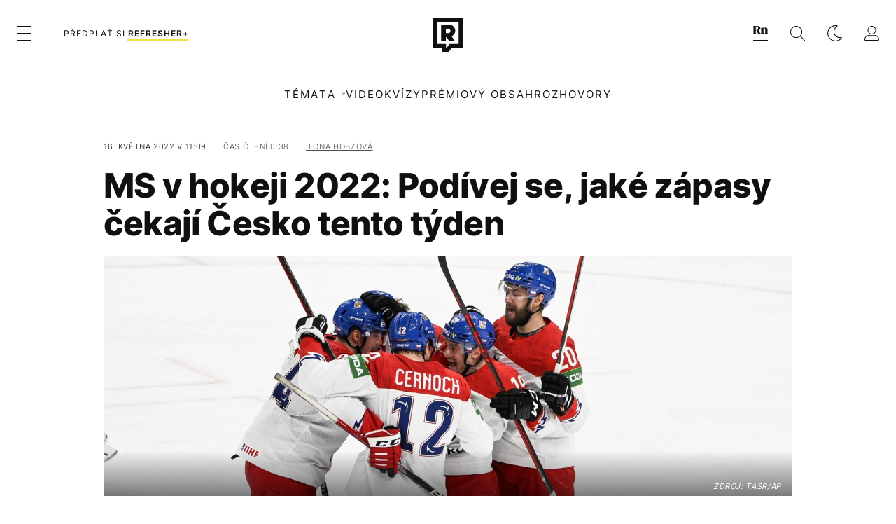

--- FILE ---
content_type: text/html; charset=UTF-8
request_url: https://refresher.cz/115044-MS-v-hokeji-2022-Podivej-se-jake-zapasy-cekaji-Cesko-tento-tyden
body_size: 28668
content:
<!DOCTYPE html>
<html lang="cs">
<head>
	<title>MS v hokeji: Podívej se, jaké zápasy čekají Česko tento týden | REFRESHER.cz</title>
<meta http-equiv="Content-Type" content="text/html; charset=UTF-8" />
<meta name="revisit-after" content="1 days" />
<meta name="robots" content="max-image-preview:large, max-video-preview:-1, max-snippet:-1" />
<meta name="author" content="REFRESHER" />
<meta name="copyright" content="REFRESHER Media, s.r.o." />
<meta name="description" content="Česká hokejová reprezentace se představí ve třech zápasech." />
<meta name="news_keywords" content="refresher, hudba, moda, lifestyle" />
<meta name="theme-color" content="#101010"/>
<meta property="og:title" content="MS v hokeji: Podívej se, jaké zápasy čekají Česko tento týden" />
<meta property="og:description" content="Česká hokejová reprezentace se představí ve třech zápasech." />
<meta property="og:image" content="https://refstatic.sk/article/b48d528529d2a7b0534b.jpg?ic=0x0x2560x1347&is=1200x630c&c=2w&s=c9d313c2da3efce9193214b2c20c723c4d65fff2a4afe32465c15a885bdb527b" />
<meta property="og:image:secure_url" content="https://refstatic.sk/article/b48d528529d2a7b0534b.jpg?ic=0x0x2560x1347&is=1200x630c&c=2w&s=c9d313c2da3efce9193214b2c20c723c4d65fff2a4afe32465c15a885bdb527b" />
<meta property="og:image:width" content="1200" />
<meta property="og:image:height" content="630" />
<meta property="og:type" content="article" />
<meta property="fb:app_id" content="516136231783051" />
<meta property="og:url" content="https://refresher.cz/115044-MS-v-hokeji-2022-Podivej-se-jake-zapasy-cekaji-Cesko-tento-tyden" />
<meta property="article:author" content="https://www.facebook.com/refresher.sk" />
<meta name="twitter:card" content="summary_large_image" />
<meta name="twitter:site" content="@refreshersk" />
<meta name="twitter:title" content="MS v hokeji: Podívej se, jaké zápasy čekají Česko tento týden" />
<meta name="twitter:description" content="Česká hokejová reprezentace se představí ve třech zápasech." />
<meta name="twitter:image" content="https://refstatic.sk/article/b48d528529d2a7b0534b.jpg?ic=0x0x2560x1347&is=1200x630c&c=2w&s=c9d313c2da3efce9193214b2c20c723c4d65fff2a4afe32465c15a885bdb527b" />
<meta name="google-site-verification" content="qRqTWtUnO7KQ6SPVnsORSm0a-qGrkXW06FuxIjik3Kk" />
<meta name="viewport" content="width=device-width, initial-scale=1, viewport-fit=cover" />
<meta name="mobile-web-app-capable" content="yes" />
<meta name="apple-mobile-web-app-status-bar-style" content="black-translucent" />
<meta name="apple-itunes-app" content="app-id=1671529030, app-argument=https://refresher.cz/115044-MS-v-hokeji-2022-Podivej-se-jake-zapasy-cekaji-Cesko-tento-tyden" />
<meta name="application-name" content="REFRESHER.sk"/>
<meta name="msapplication-TileColor" content="#000000"/>
<meta name="msapplication-square70x70logo" content="https://refresher.cz/static/css/img/icons/ms-128x128.png"/>
<meta name="msapplication-square150x150logo" content="https://refresher.cz/static/css/img/icons/ms-270x270.png"/>
<meta name="msapplication-wide310x150logo" content="https://refresher.cz/static/css/img/icons/ms-558x270.png"/>
<meta name="msapplication-square310x310logo" content="https://refresher.cz/static/css/img/icons/ms-558x558.png"/>
<link rel="apple-touch-icon" href="https://refresher.cz/static/other/pwa/apple-touch-icon-192x192.png">
<link rel="apple-touch-icon" sizes="152x152" href="https://refresher.cz/static/other/pwa/apple-touch-icon-152x152.png">
<link rel="apple-touch-icon" sizes="167x167" href="https://refresher.cz/static/other/pwa/apple-touch-icon-167x167.png">
<link rel="apple-touch-icon" sizes="180x180" href="https://refresher.cz/static/other/pwa/apple-touch-icon-180x180.png">
<link rel="apple-touch-startup-image" media="(width: 414px) and (height: 896px) and (-webkit-device-pixel-ratio: 3)" href="https://refresher.cz/static/other/pwa/apple-launch-1242x2688.png">
<link rel="apple-touch-startup-image" media="(width: 414px) and (height: 896px) and (-webkit-device-pixel-ratio: 2)" href="https://refresher.cz/static/other/pwa/apple-launch-828x1792.png">
<link rel="apple-touch-startup-image" media="(width: 375px) and (height: 812px) and (-webkit-device-pixel-ratio: 3)" href="https://refresher.cz/static/other/pwa/apple-launch-1125x2436.png">
<link rel="apple-touch-startup-image" media="(width: 414px) and (height: 736px) and (-webkit-device-pixel-ratio: 3)" href="https://refresher.cz/static/other/pwa/apple-launch-1242x2208.png">
<link rel="apple-touch-startup-image" media="(width: 375px) and (height: 667px) and (-webkit-device-pixel-ratio: 2)" href="https://refresher.cz/static/other/pwa/apple-launch-750x1334.png">
<link rel="apple-touch-startup-image" media="(width: 1024px) and (height: 1366px) and (-webkit-device-pixel-ratio: 2)" href="https://refresher.cz/static/other/pwa/apple-launch-2048x2732.png">
<link rel="apple-touch-startup-image" media="(width: 834px) and (height: 1112px) and (-webkit-device-pixel-ratio: 2)" href="https://refresher.cz/static/other/pwa/apple-launch-1668x2224.png">
<link rel="apple-touch-startup-image" media="(width: 768px) and (height: 1024px) and (-webkit-device-pixel-ratio: 2)" href="https://refresher.cz/static/other/pwa/apple-launch-1536x2048.png">
<link rel="icon" type="image/png" href="https://refresher.cz/static/css/img/favicon-b.png"/>
<link rel="icon" type="image/png" href="https://refresher.cz/static/css/img/favicon-w.png" media="(prefers-color-scheme: dark)"/>
<link rel="alternate" type="application/rss+xml" href="https://refresher.cz/rss" title="REFRESHER.cz RSS" />
<link rel="manifest" href="/manifest.json">
<link rel="preconnect" href="https://refstatic.sk">
<link rel="dns-prefetch" href="https://refstatic.sk">
<link rel="dns-prefetch" href="https://tracker.refresher.cz">
<link rel="preconnect" href="https://www.googletagmanager.com">
<link rel="preconnect" href="https://gask.hit.gemius.pl">
<link rel="dns-prefetch" href="//adx.adform.net">
<link rel="dns-prefetch" href="//a.teads.tv">
<link rel="canonical" href="https://refresher.cz/115044-MS-v-hokeji-2022-Podivej-se-jake-zapasy-cekaji-Cesko-tento-tyden">
<style type="text/css">.sprite{ background-image: url(https://refresher.cz/static/css/img/sprite.webp?v=15); background-size: 500px 500px; background-repeat: no-repeat; } .no-webp .sprite{ background-image: url(https://refresher.cz/static/css/img/sprite.png?v=15); }</style>
            <script async type="text/javascript" src="https://securepubads.g.doubleclick.net/tag/js/gpt.js"></script>
                <link rel="stylesheet" href="/build/main.373d02a4.css" type="text/css"/>
            <link rel="stylesheet" href="/build/redesign.d0a11a71.css" type="text/css"/>
            <link rel="stylesheet" href="/build/249.64c1594d.css" type="text/css"/>
            <link rel="stylesheet" href="/build/redesign-article.e68073d1.css" type="text/css"/>
                <script src="/build/runtime.4a257db4.js" defer type="text/javascript"></script>
            <script src="/build/781.6448189f.js" defer type="text/javascript"></script>
            <script src="/build/main.a8ce0320.js" defer type="text/javascript"></script>
            <script src="/build/redesign.eb74d20c.js" defer type="text/javascript"></script>
            <script src="/build/101.f00710f3.js" defer type="text/javascript"></script>
            <script src="/build/249.9c5ff926.js" defer type="text/javascript"></script>
            <script src="/build/redesign-article.744366f7.js" defer type="text/javascript"></script>
            <style>
    .fc-button.fc-cta-do-not-consent.fc-secondary-button {
        position: absolute !important;
        top: 0 !important;
        right: 24px !important;
    }
    body div.fc-consent-root .fc-dialog {
        position: relative !important;
        padding-top: 35px !important;
        margin: 0 !important;
    }
    body div.fc-consent-root .fc-primary-button {
        margin-left: 0 !important;
    }
    @media screen and (max-width: 480px) {
        body div.fc-consent-root .fc-choice-dialog .fc-footer-buttons-container {
            height: auto !important;
        }
    }
</style></head>
    <body
            data-tracker="https://refresher.cz/services/tracker/"
            data-base-url="https://refresher.cz"
            data-abtest-version="0"
            data-app=""
    >
        <script type="text/javascript">
            if( document.cookie && document.cookie.indexOf('nativeApp') > 0 ) {
                document.body.classList.add('in-app');
                if (window.matchMedia && window.matchMedia('(prefers-color-scheme: dark)').matches) {
                    document.body.classList.add('dark');
                } else {
                    document.body.classList.add('light');
                }
            } else {
                const themeLocalStorage = localStorage.getItem("theme");
                if (['dark', 'light'].includes(themeLocalStorage)) {
                    document.body.classList.add(themeLocalStorage);
                } else if (window.matchMedia && window.matchMedia('(prefers-color-scheme: dark)').matches) {
                    document.body.classList.add('dark');
                } else {
                    document.body.classList.add('light');
                }
            }
        </script>
		<script type="text/javascript">
		var pp_gemius_use_cmp = true;
		var pp_gemius_identifier = 'B82QneuKY6scUKbrHijI13aIXqxNuC_QDvVn3a0rlVv.Q7';
		const url_frontend = 'https://refresher.cz';
		var moretext = "Zobrazit více";
		var logged_in = false;
		const server_pub_key = 'BH3T-TBzLBoMEM3OzU0i4TZ5Q_kxNjrTT8mpKgigVw42LsUwwwWaAL6VP9uVaVqEfihqACVv9txX4u7SjIuVS7A';
		const url_static = 'https://refresher.cz/static';
		const browser_notifications = false;
		const user_type = 'anonym';

        window.tracker = {
            events: [],
            project: "refresher",
            locale: "cs",
            tracker: "cz",
                        abtest: "0",
            endpoint: "https://refresher.cz/services/tracker/",
            domain: ".refresher.cz",
            event: function (type, data) {
                this.events.push({type: type, data: data});
            },
        };
		</script>
		<div id="fb-root"></div>

        
                                    
<div class="header__holder--redesigned" data-is-article="1">
    <div class="Header-PullReload">
        <div class="Header-PullReload-Bg"></div>
        <div class="Header-PullReload-Loader"></div>
    </div>
</div>
<div class="header--redesigned" data-header >
    <nav class="header" data-is-article="1">
        <div class="header__top-wrap" data-header-top>
            <div class="header__top">
                <div class="header__top-soyoudontforget">
                                        <div>
                                                                                    Svátek má Ilona, Sebastián
                                                                        </div>
                </div>
                <div class="header__top-projects">
                    <ul>
                        <li><a href="https://refresher.cz/benefity">Benefity</a></li>
                        <li><a href="https://refresher.cz/filmy-a-serialy/databaze">Filmová databáze</a></li>
                        <li><a href="https://tvprogram.refresher.cz">TV program</a></li>
                         <li><a href="https://shop.refresher.sk">Shop</a></li>
                        <li><a href="https://market.refresher.cz">Market</a></li>
                        <li><a href="https://blog.refresher.cz">Blog</a></li>
                    </ul>
                </div>
                <div class="header__top-miscellaneous">
                    <ul>
                        <li><a href="https://onas.refresher.cz">O nás</a></li>
                        <li><a href="https://onas.refresher.cz/kariera">Kariéra</a></li>
                        <li><a href="https://onas.refresher.cz/#kontakt">Kontakt</a></li>
                    </ul>
                </div>
            </div>
        </div>
        <div class="header__mid" data-header-mid>
            <div class="header__mid-categories"><div class="header__mid-categories-button icon icon-menu" data-header-menu-button-desktop></div></div>
                                                                            <div class="header__mid-subscribe">
                    <a href="https://refresher.cz/plus"
                       data-ga-event="subscribe_header_banner" data-ga-interaction-type="click"
                    >Předplať si <b>refresher+</b></a>
                </div>
                        <div class="header__mid-logo"><a href="https://refresher.cz/" title="Refresher logo"><i class="icon icon-refresher-badge"></i></a></div>
            <div class="header__mid-hotkeys">
                <a href="https://news.refresher.cz/" data-modal-open="project_switch_news" title="PŘEJÍT NA NEWS"><i class="icon icon-refresher-news-badge"></i></a>
                                                <a href="https://refresher.cz/vyhladavanie" title="Vyhledávání" class="header__search-button"><i class="icon icon-search"></i></a>
                <i class="icon icon-color-scheme-dark d-none d-xl-block" data-menu-dropdown-button="color-scheme"></i>
                <i class="header__mid-hotkeys__avatar d-none d-xl-none"  data-header-menu-profile-button><img src="" alt="avatar"></i>
                <i class="header__mid-hotkeys__avatar d-none " data-menu-dropdown-button="profile-crossroad"><img src="" alt="avatar"></i>
                <a href="https://refresher.cz/prihlaseni" class="" title="Přihlásit se"><i class="icon icon-profile"></i></a>
                <i class="icon icon-menu d-xl-none" data-header-menu-button-mobile></i>
            </div>

            <div class="header__dropdown" data-menu-dropdown="color-scheme">
                <div class="header__dropdown-wrap">
                    <div class="header__dropdown-item" data-color-scheme="light"><i class="icon icon-color-scheme-light"></i> <div>Světlý režim</div></div>
                    <div class="header__dropdown-item" data-color-scheme="dark"><i class="icon icon-color-scheme-dark"></i> <div>Tmavý režim</div></div>
                    <div class="header__dropdown-item" data-color-scheme="auto"><i class="icon icon-color-scheme-device-mobile"></i> <div>Podle zařízení</div></div>
                </div>
            </div>

            <div class="header__dropdown" data-menu-dropdown="profile-crossroad">
                <div class="header__dropdown-wrap">
                    <div class="profile-crossroad">
                        <div class="profile-crossroad-wrap">
                                                    </div>
                    </div>
                </div>
            </div>
        </div>
        <div class="header__bottom-wrap" data-header-bottom>
            <div>
                <div class="header__bottom header__bottom--mobile" data-ga-event="header-links-mobile"
                     data-ga-interaction-type="view">
                                        <div class="header__bottom-link header__bottom-link--dropdown" data-modal-open="topics"
                         data-ga-event="header-links-mobile" data-ga-interaction-type="click"
                         data-ga-interaction-option="topics">Témata</div>
                    <div class="header__bottom-link header__bottom-link--dropdown" data-modal-open="latest"
                         data-ga-event="header-links-mobile" data-ga-interaction-type="click"
                         data-ga-interaction-option="latest">Nejnovější</div>
                    <div class="header__bottom-link header__bottom-link--dropdown" data-modal-open="most-read"
                         data-ga-event="header-links-mobile" data-ga-interaction-type="click"
                         data-ga-interaction-option="most-read">Nejčtenější</div>
                                            <a href="https://refresher.cz/video" class="header__bottom-link"
                           data-ga-event="header-links-mobile" data-ga-interaction-type="click"
                           data-ga-interaction-option="video">Video</a>
                                                            <a href="https://refresher.cz/kvizy" class="header__bottom-link"
                       data-ga-event="header-links-mobile" data-ga-interaction-type="click"
                       data-ga-interaction-option="quiz">Kvízy</a>
                    <a href="https://refresher.cz/podcasty" class="header__bottom-link"
                       data-ga-event="header-links-mobile" data-ga-interaction-type="click"
                       data-ga-interaction-option="podcasts">Podcasty</a>
                    <a href="https://refresher.cz/refresher/rozhovory"
                       class="header__bottom-link" data-ga-event="header-links-mobile" data-ga-interaction-type="click"
                       data-ga-interaction-option="interviews">Rozhovory</a>
                </div>
                <div class="header__bottom header__bottom--desktop h-scroll">
                                        <div class="header__bottom-link header__bottom-link--dropdown" data-modal-open="topics">Témata</div>
                                            <a href="https://refresher.cz/video" class="header__bottom-link">Video</a>
                        <a href="https://refresher.cz/kvizy" class="header__bottom-link">Kvízy</a>
                        <a href="https://refresher.cz/odporucane/plus" class="header__bottom-link">Prémiový obsah</a>
                                        <a href="https://refresher.cz/refresher/rozhovory" class="header__bottom-link">Rozhovory</a>

                </div>
            </div>
        </div>

        <div class="header__menu" data-header-menu>
            <div class="header__menu-head">
                <i class="icon icon-color-scheme-dark" data-color-scheme-switch></i>
                <div class="header__menu-head-logo">
                    <a href="https://refresher.cz/" title="Refresher logo">
                        <i class="icon icon-refresher-badge"></i>
                    </a>
                </div>
                <i class="icon icon-menu-x" data-header-menu-close></i>
            </div>
            <div class="header__menu-search">
                <form class="header__menu-search-form" action="https://refresher.cz/vyhladavanie" method="get" style="display: block;" data-cy="header-search-form">
                    <input type="search" class="header__menu-search-input" name="q" placeholder="Hledat" data-cy="header-search-input">
                    <i class="search-icon"></i>
                </form>
            </div>
            <div class="header__menu-wrap --search --hide">
                <div class="header__menu-wrap-container">
                    <div class="search__filter">
    <div class="search__filter-label">
        Filtr vyhledávání
    </div>
    <div class="search__filter-switch">
        <label class="switcher --inverted" data-cy="search-filter-articles">
            <input type="checkbox" name="exclude[]" value="articles"
                               >
            <span>Články</span>
        </label>
    </div>
    <div class="search__filter-switch">
        <label class="switcher --inverted" data-cy="search-filter-topics">
            <input type="checkbox" name="exclude[]" value="topics"
                               >
            <span>Témata</span>
        </label>
    </div>
    <div class="search__filter-switch">
        <label class="switcher --inverted" data-cy="search-filter-users">
            <input type="checkbox" name="exclude[]" value="users"
                               >
            <span>Uživatelé</span>
        </label>
    </div>
    <div class="search__filter-switch">
        <label class="switcher --inverted" data-cy="search-filter-movies">
            <input type="checkbox" name="exclude[]" value="movies"
                               >
            <span>Filmy a seriály</span>
        </label>
    </div>
</div>
                    <div class="search__content"></div>
                </div>
            </div>
            <div class="header__menu-wrap --categories">
                <div class="header__menu-top">
                    <div class="header__menu-category">
                        <div class="header__menu-category-h">Hlavní témata</div>
                        <ul class="header__menu-category-ul">
                                                                                                <li class="header__menu-category-li">
                                        <a href="https://refresher.cz/tema/rodina-vztahy-sex"
                                           style="border-color: #320af6;"
                                           class="header__menu-category-li-a"
                                        >Rodina, Vztahy, Sex</a>
                                    </li>
                                                                    <li class="header__menu-category-li">
                                        <a href="https://refresher.cz/tema/krimi-a-true-crime"
                                           style="border-color: #320af6;"
                                           class="header__menu-category-li-a"
                                        >Krimi a true crime</a>
                                    </li>
                                                                    <li class="header__menu-category-li">
                                        <a href="https://refresher.cz/tema/vzdelanie-kariera"
                                           style="border-color: #320af6;"
                                           class="header__menu-category-li-a"
                                        >Vzdelanie &amp; Kariéra</a>
                                    </li>
                                                                    <li class="header__menu-category-li">
                                        <a href="https://refresher.cz/tema/zdravi"
                                           style="border-color: #9AC000;"
                                           class="header__menu-category-li-a"
                                        >Zdraví</a>
                                    </li>
                                                                    <li class="header__menu-category-li">
                                        <a href="https://refresher.cz/tema/beauty"
                                           style="border-color: #320af6;"
                                           class="header__menu-category-li-a"
                                        >Beauty</a>
                                    </li>
                                                                    <li class="header__menu-category-li">
                                        <a href="https://refresher.cz/tema/fashion"
                                           style="border-color: #320af6;"
                                           class="header__menu-category-li-a"
                                        >Fashion</a>
                                    </li>
                                                                    <li class="header__menu-category-li">
                                        <a href="https://refresher.cz/tema/gastro"
                                           style="border-color: #320af6;"
                                           class="header__menu-category-li-a"
                                        >Gastro</a>
                                    </li>
                                                                    <li class="header__menu-category-li">
                                        <a href="https://refresher.cz/tema/design-art"
                                           style="border-color: #320af6;"
                                           class="header__menu-category-li-a"
                                        >Design &amp; Art</a>
                                    </li>
                                                                    <li class="header__menu-category-li">
                                        <a href="https://refresher.cz/tema/cestovani-volny-cas"
                                           style="border-color: #320af6;"
                                           class="header__menu-category-li-a"
                                        >Cestování &amp; Volný čas</a>
                                    </li>
                                                                    <li class="header__menu-category-li">
                                        <a href="https://refresher.cz/tema/filmy-a-serialy"
                                           style="border-color: #C7A700;"
                                           class="header__menu-category-li-a"
                                        >Filmy a seriály</a>
                                    </li>
                                                                    <li class="header__menu-category-li">
                                        <a href="https://refresher.cz/tema/showbiz-zabava"
                                           style="border-color: #320af6;"
                                           class="header__menu-category-li-a"
                                        >Showbiz &amp; Zábava</a>
                                    </li>
                                                                    <li class="header__menu-category-li">
                                        <a href="https://refresher.cz/tema/hudba"
                                           style="border-color: #320af6;"
                                           class="header__menu-category-li-a"
                                        >Hudba</a>
                                    </li>
                                                                    <li class="header__menu-category-li">
                                        <a href="https://refresher.cz/tema/tech"
                                           style="border-color: #320af6;"
                                           class="header__menu-category-li-a"
                                        >Tech</a>
                                    </li>
                                                                    <li class="header__menu-category-li">
                                        <a href="https://refresher.cz/tema/sport"
                                           style="border-color: #34C4F1;"
                                           class="header__menu-category-li-a"
                                        >Šport</a>
                                    </li>
                                                                                    </ul>
                    </div>
                    <div class="header__menu-category header__menu-category--news">
                        <div class="header__menu-category-h">Aktuální témata</div>
                        <ul class="header__menu-category-ul">
                                                                                                <li class="header__menu-category-li">
                                        <a href="https://refresher.cz/tema/filmy-a-serialy"
                                           style="border-color: #C7A700;"
                                           class="header__menu-category-li-a"
                                        >Filmy a seriály</a>
                                    </li>
                                                                    <li class="header__menu-category-li">
                                        <a href="https://refresher.cz/tema/celebrity"
                                           style="border-color: #320af6;"
                                           class="header__menu-category-li-a"
                                        >Celebrity</a>
                                    </li>
                                                                    <li class="header__menu-category-li">
                                        <a href="https://refresher.cz/tema/netflix"
                                           style="border-color: #320af6;"
                                           class="header__menu-category-li-a"
                                        >Netflix</a>
                                    </li>
                                                                    <li class="header__menu-category-li">
                                        <a href="https://refresher.cz/tema/showbiz-zabava"
                                           style="border-color: #320af6;"
                                           class="header__menu-category-li-a"
                                        >Showbiz &amp; Zábava</a>
                                    </li>
                                                                    <li class="header__menu-category-li">
                                        <a href="https://refresher.cz/tema/fyzicke-zdravi"
                                           style="border-color: #320af6;"
                                           class="header__menu-category-li-a"
                                        >Fyzické zdraví</a>
                                    </li>
                                                                    <li class="header__menu-category-li">
                                        <a href="https://refresher.cz/tema/krimi"
                                           style="border-color: #320af6;"
                                           class="header__menu-category-li-a"
                                        >Krimi</a>
                                    </li>
                                                                    <li class="header__menu-category-li">
                                        <a href="https://refresher.cz/tema/zenske-zdravi"
                                           style="border-color: #320af6;"
                                           class="header__menu-category-li-a"
                                        >Ženské zdraví</a>
                                    </li>
                                                                    <li class="header__menu-category-li">
                                        <a href="https://refresher.cz/tema/serialy-2026"
                                           style="border-color: #1167FF;"
                                           class="header__menu-category-li-a"
                                        >Seriály 2026</a>
                                    </li>
                                                                                    </ul>
                    </div>
                </div>

                <div class="header__menu-bot is-shown" data-menu-bot>                    <div class="header__menu-category">
                        <div class="header__menu-category-h">Jiné formáty</div>
                        <ul class="header__menu-category-ul">
                            <li class="header__menu-category-li"><a href="https://refresher.cz/odporucane" class="header__menu-category-li-a">Doporučené</a></li>
                            <li class="header__menu-category-li"><a href="https://refresher.cz/video" class="header__menu-category-li-a">Video</a></li>
                            <li class="header__menu-category-li"><a href="https://refresher.cz/podcasty" class="header__menu-category-li-a">Podcasty</a></li>
                            <li class="header__menu-category-li"><a href="https://refresher.cz/kvizy" class="header__menu-category-li-a">Kvízy</a></li>
                            <li class="header__menu-category-li"><a href="https://refresher.cz/refresher/rozhovory" class="header__menu-category-li-a">Rozhovory</a></li>
                        </ul>
                    </div>

                    <div class="header__menu-category header__menu-category--single">
                        <div class="header__menu-category-h">Předplatné</div>
                        <ul class="header__menu-category-ul">
                            <li class="header__menu-category-li"><a href="https://refresher.cz/odporucane/plus" class="header__menu-category-li-a">Prémiový obsah</a></li>
                            <li class="header__menu-category-li"><a href="https://refresher.cz/benefity" class="header__menu-category-li-a">Benefity</a></li>
                            <li class="header__menu-category-li"><a href="https://refresher.cz/plus" class="header__menu-category-li-a">Předplatit</a></li>
                        </ul>
                    </div>

                    <div class="header__menu-category">
                        <div class="header__menu-category-h">Refresher</div>
                        <ul class="header__menu-category-ul">
                            <li class="header__menu-category-li"><a href="https://onas.refresher.cz" class="header__menu-category-li-a">O nás</a></li>
                            <li class="header__menu-category-li"><a href="https://onas.refresher.cz/#hodnoty" class="header__menu-category-li-a">Hodnoty</a></li>
                            <li class="header__menu-category-li"><a href="https://insider.refresher.cz" class="header__menu-category-li-a">Insider</a></li>
                            <li class="header__menu-category-li"><a href="https://onas.refresher.cz/kariera" class="header__menu-category-li-a">Kariéra</a></li>
                            <li class="header__menu-category-li"><a href="https://onas.refresher.cz/vlastnicka-struktura-spolecnosti#historie" class="header__menu-category-li-a">Historie</a></li>
                            <li class="header__menu-category-li"><a href="https://onas.refresher.cz/#kontakt" class="header__menu-category-li-a">Kontakt</a></li>
                            <li class="header__menu-category-li"><a href="https://onas.refresher.cz/reklama" class="header__menu-category-li-a">Reklama</a></li>
                        </ul>
                    </div>

                    <div class="header__menu-category">
                        <div class="header__menu-category-h">Naše projekty</div>
                        <ul class="header__menu-category-ul">
                            <li class="header__menu-category-li"><a href="https://disrupter.refresher.cz/" class="header__menu-category-li-a">Disrupter</a></li>
                            <li class="header__menu-category-li"><a href="https://tvprogram.refresher.cz" class="header__menu-category-li-a">TV program</a></li>
                            <li class="header__menu-category-li"><a href="https://shop.refresher.sk" class="header__menu-category-li-a">Shop</a></li>
                            <li class="header__menu-category-li"><a href="https://blog.refresher.cz" class="header__menu-category-li-a">Blog</a></li>
                            <li class="header__menu-category-li"><a href="https://refresher.cz/filmy-a-serialy/databaze" class="header__menu-category-li-a">Filmová databáze</a></li>
                             <li class="header__menu-category-li"><a href="https://market.refresher.cz" class="header__menu-category-li-a">Market</a></li>
                        </ul>
                    </div>
                </div>

                <div class="header__menu-foot">
                                        <div class="header__menu-foot-namesday">
                                                                                    Svátek má Ilona, Sebastián
                                                                        </div>
                    <div class="header__menu-foot-switch">
                                                    <span>CZ</span><a href="https://refresher.sk">SK</a><a href="https://refresher.hu">HU</a>
                                            </div>                 </div>
            </div>
        </div>

        <div class="header__menu" data-header-menu="profile">
            <div class="header__menu-head">
                <i class="icon icon-color-scheme-dark"></i>
                <div class="header__menu-head-logo">
                    <i class="icon icon-refresher-badge"></i>
                </div>
                <i class="icon icon-menu-x" data-header-menu-close></i>
            </div>

            


            <div class="profile-crossroad">
                            </div>

        </div>
    </nav>




    <div class="overlay" data-overlay></div>
    <div class="header__modal" data-modal="topics">
        <div class="header__modal-head" data-modal-close>
            <div class="header__modal-button"></div>
        </div>
        <div class="header__modal-body">
            <div class="header__menu-wrap">
                <div class="header__menu-top">
                    <div class="header__menu-category">
                        <div class="header__menu-category-h">Hlavní témata</div>
                        <ul class="header__menu-category-ul">
                                                                                                <li class="header__menu-category-li">
                                        <a href="https://refresher.cz/tema/rodina-vztahy-sex"
                                           class="header__menu-category-li-a"
                                        >Rodina, Vztahy, Sex</a>
                                    </li>
                                                                    <li class="header__menu-category-li">
                                        <a href="https://refresher.cz/tema/krimi-a-true-crime"
                                           class="header__menu-category-li-a"
                                        >Krimi a true crime</a>
                                    </li>
                                                                    <li class="header__menu-category-li">
                                        <a href="https://refresher.cz/tema/vzdelanie-kariera"
                                           class="header__menu-category-li-a"
                                        >Vzdelanie &amp; Kariéra</a>
                                    </li>
                                                                    <li class="header__menu-category-li">
                                        <a href="https://refresher.cz/tema/zdravi"
                                           class="header__menu-category-li-a"
                                        >Zdraví</a>
                                    </li>
                                                                    <li class="header__menu-category-li">
                                        <a href="https://refresher.cz/tema/beauty"
                                           class="header__menu-category-li-a"
                                        >Beauty</a>
                                    </li>
                                                                    <li class="header__menu-category-li">
                                        <a href="https://refresher.cz/tema/fashion"
                                           class="header__menu-category-li-a"
                                        >Fashion</a>
                                    </li>
                                                                    <li class="header__menu-category-li">
                                        <a href="https://refresher.cz/tema/gastro"
                                           class="header__menu-category-li-a"
                                        >Gastro</a>
                                    </li>
                                                                    <li class="header__menu-category-li">
                                        <a href="https://refresher.cz/tema/design-art"
                                           class="header__menu-category-li-a"
                                        >Design &amp; Art</a>
                                    </li>
                                                                    <li class="header__menu-category-li">
                                        <a href="https://refresher.cz/tema/cestovani-volny-cas"
                                           class="header__menu-category-li-a"
                                        >Cestování &amp; Volný čas</a>
                                    </li>
                                                                    <li class="header__menu-category-li">
                                        <a href="https://refresher.cz/tema/filmy-a-serialy"
                                           class="header__menu-category-li-a"
                                        >Filmy a seriály</a>
                                    </li>
                                                                    <li class="header__menu-category-li">
                                        <a href="https://refresher.cz/tema/showbiz-zabava"
                                           class="header__menu-category-li-a"
                                        >Showbiz &amp; Zábava</a>
                                    </li>
                                                                    <li class="header__menu-category-li">
                                        <a href="https://refresher.cz/tema/hudba"
                                           class="header__menu-category-li-a"
                                        >Hudba</a>
                                    </li>
                                                                    <li class="header__menu-category-li">
                                        <a href="https://refresher.cz/tema/tech"
                                           class="header__menu-category-li-a"
                                        >Tech</a>
                                    </li>
                                                                    <li class="header__menu-category-li">
                                        <a href="https://refresher.cz/tema/sport"
                                           class="header__menu-category-li-a"
                                        >Šport</a>
                                    </li>
                                                                                    </ul>
                    </div>
                    <div class="header__menu-category header__menu-category--topics">
                        <div class="header__menu-category-h">Aktuální témata</div>
                        <ul class="header__menu-category-ul">
                                                                                                <li class="header__menu-category-li">
                                        <a href="https://refresher.cz/tema/filmy-a-serialy"
                                           class="header__menu-category-li-a"
                                        >Filmy a seriály</a>
                                    </li>
                                                                    <li class="header__menu-category-li">
                                        <a href="https://refresher.cz/tema/celebrity"
                                           class="header__menu-category-li-a"
                                        >Celebrity</a>
                                    </li>
                                                                    <li class="header__menu-category-li">
                                        <a href="https://refresher.cz/tema/netflix"
                                           class="header__menu-category-li-a"
                                        >Netflix</a>
                                    </li>
                                                                    <li class="header__menu-category-li">
                                        <a href="https://refresher.cz/tema/showbiz-zabava"
                                           class="header__menu-category-li-a"
                                        >Showbiz &amp; Zábava</a>
                                    </li>
                                                                    <li class="header__menu-category-li">
                                        <a href="https://refresher.cz/tema/fyzicke-zdravi"
                                           class="header__menu-category-li-a"
                                        >Fyzické zdraví</a>
                                    </li>
                                                                    <li class="header__menu-category-li">
                                        <a href="https://refresher.cz/tema/krimi"
                                           class="header__menu-category-li-a"
                                        >Krimi</a>
                                    </li>
                                                                    <li class="header__menu-category-li">
                                        <a href="https://refresher.cz/tema/zenske-zdravi"
                                           class="header__menu-category-li-a"
                                        >Ženské zdraví</a>
                                    </li>
                                                                    <li class="header__menu-category-li">
                                        <a href="https://refresher.cz/tema/serialy-2026"
                                           class="header__menu-category-li-a"
                                        >Seriály 2026</a>
                                    </li>
                                                                                    </ul>
                    </div>
                </div>
            </div>
        </div>
    </div>
    <div class="header__modal" data-modal="latest">
        <div class="header__modal-head" data-modal-close>
            <div class="header__modal-button"></div>
        </div>
        <div class="header__modal-body">
            <div data-modal-loader></div>
        </div>
    </div>
    <div class="header__modal" data-modal="most-read">
        <div class="header__modal-head" data-modal-close>
            <div class="header__modal-button"></div>
        </div>
        <div class="header__modal-body">
            <div data-modal-loader></div>
        </div>
    </div>
    <div class="header__modal" data-modal="project_switch_news">
        <div class="header__modal-head" data-modal-close>
            <div class="header__modal-button"></div>
        </div>
        <div class="header__modal-body">
            <div class="project-switch">
                <div><div class="project-switch__logo"></div></div>
                <div class="project-switch__h">Zpravodajský portál pro moderní generaci, která se zajímá o aktuální dění.</div>
                <div class="project-switch__p">Zajímá tě aktuální dění? Zprávy z domova i ze světa najdeš na zpravodajském webu. Čti reportáže, rozhovory i komentáře z různých oblastí. Sleduj Refresher News, pokud chceš být v obraze.</div>
                <div class="project-switch__checkbox">
                    <label class="form-control-checkbox" data-project-switch-alert-toggle>
                        <input class="form-control-checkbox__input" type="checkbox" data-project-switch-alert-toggle-checkbox>
                        <span class="form-control-checkbox__checkmark-border"></span>
                        <span class="form-control-checkbox__checkmark"></span>
                        <span class="form-control-checkbox__label">Nezobrazovat toto upozornění</span>
                    </label>
                </div>
                <div class="project-switch__button">
                    <a href="https://news.refresher.cz/" class="btn btn-primary btn-icon"><span>PŘEJÍT NA NEWS</span>
                        <i class="icon-caret-right"></i></a>
                </div>
                <div class="project-switch__info">Kliknutím na tlačítko tě přesměrujeme na news.refresher.cz</div>
            </div>
        </div>
    </div>
    <div class="header__modal" data-modal="project_switch_lifestyle">
        <div class="header__modal-head" data-modal-close>
            <div class="header__modal-button"></div>
        </div>
        <div class="header__modal-body">
                    </div>
    </div>
</div>
                    
        
        
		
    
    
    
    
    <div id="protag-above_content"></div>
    <script type="text/javascript">
        window.googletag = window.googletag || { cmd: [] };
        window.protag = window.protag || { cmd: [] };
        window.protag.cmd.push(function () {
            window.protag.display("protag-above_content");
        });
    </script>



<div class="container">
    <article
            class="article"
            data-id="115044"
            data-alias="MS-v-hokeji-2022-Podivej-se-jake-zapasy-cekaji-Cesko-tento-tyden"
            data-category-id="75"
            data-hide-ads="0"
            data-targeting-category="news"
            data-url="https://refresher.cz/115044-MS-v-hokeji-2022-Podivej-se-jake-zapasy-cekaji-Cesko-tento-tyden"
                                    data-link-view="0"
                                                data-featured="0"
                        data-author-ids="724"
            data-category-ids="75"
            data-tag-ids=""
            data-active                                    data-section="1"
                >
                
        


        

        

                    <div
        class="article__headline"
                    style="--category-color: #7F8C8D;"
        >
    <div class="article__headline-info">
                    <div class="article__headline-info-item --publish-date">
                                16. května 2022 v 11:09
            </div>
                <div class="article__headline-info-item --reading-time">
            Čas čtení
                        0:38
        </div>
                                    <a class="article__headline-info-item --author" href="https://refresher.cz/profil/ilona-hobzova">
                    Ilona Hobzová
                </a>
                    
                <div style="display: flex;">
                                </div>
    </div>
    <h1 class="article__headline-title">
        MS v hokeji 2022: Podívej se, jaké zápasy čekají Česko tento týden
    </h1>
                                    <div class="article__headline-cover"
                                    id="gallery-1" data-ga-event="article_image" data-ga-interaction-placement="article_cover" data-ga-interaction-type="view"
                        >
                        <a href="https://refresher.cz/115044-MS-v-hokeji-2022-Podivej-se-jake-zapasy-cekaji-Cesko-tento-tyden/gallery/1?return=image-1">
                                <picture>
                    <source srcset="https://refstatic.sk/article/MS-v-hokeji-2022-Podivej-se-jake-zapasy-cekaji-Cesko-tento-tyden~b48d528529d2a7b0534b.jpg?is=1440x500c&amp;ic=0x0x2560x912&amp;s=55c9bc96abdea6c70130dbb8316e7c67d35a546e3153e745986a3b0aa3b11f92 1x, https://refstatic.sk/article/MS-v-hokeji-2022-Podivej-se-jake-zapasy-cekaji-Cesko-tento-tyden~b48d528529d2a7b0534b.jpg?is=2160x750c&amp;ic=0x0x2560x912&amp;s=a152f072748b5cbda3dea99268ee5158d77978efbe09196248592e597a8eb529 2x"
                            media="(min-width: 600px)"/>
                    <source srcset="https://refstatic.sk/article/MS-v-hokeji-2022-Podivej-se-jake-zapasy-cekaji-Cesko-tento-tyden~b48d528529d2a7b0534b.jpg?is=720x250c&amp;ic=0x0x2560x912&amp;s=d1ef49ddc5948077f5354591f71cd5868c94bcf9a88eebe9337b30b52cfa86da 1x, https://refstatic.sk/article/MS-v-hokeji-2022-Podivej-se-jake-zapasy-cekaji-Cesko-tento-tyden~b48d528529d2a7b0534b.jpg?is=1440x500c&amp;ic=0x0x2560x912&amp;s=55c9bc96abdea6c70130dbb8316e7c67d35a546e3153e745986a3b0aa3b11f92 2x"/>
                    <img src="https://refstatic.sk/article/MS-v-hokeji-2022-Podivej-se-jake-zapasy-cekaji-Cesko-tento-tyden~b48d528529d2a7b0534b.jpg?is=720x250c&amp;ic=0x0x2560x912&amp;s=d1ef49ddc5948077f5354591f71cd5868c94bcf9a88eebe9337b30b52cfa86da" alt="MS v hokeji 2022: Podívej se, jaké zápasy čekají Česko tento týden"
                                                            data-ga-event="article_image" data-ga-interaction-placement="article_cover" data-ga-interaction-type="click"
                                                />
                </picture>
                                    <div class="article__headline-cover-source">
                        Zdroj:
                        TASR/AP
                    </div>
                                            </a>
                    </div>
    
    <div class="article__headline-actions  "
         data-headline-actions
    >
        
        <div class="article__actions ">

    
            <a class="article__discussion"
           href="https://refresher.cz/115044-MS-v-hokeji-2022-Podivej-se-jake-zapasy-cekaji-Cesko-tento-tyden#diskusia"
           data-cy="article-actions-discussion"
           aria-label="Diskutovat"
        >
            <div class="article__discussion-text">Diskutovat</div>
            <div class="article__discussion-icon"></div>
                            <div class="article__discussion-count">1</div>
                    </a>
    
    
    <div class="article__share" data-cy="article-share" data-ga-event="article_share" data-ga-interaction-type="view">
        <div class="article__share-title --long">
            Sdílet
        </div>
    </div>

    <div class="article__bookmark"
                  data-cy="article-bookmark"
         data-ga-event="article_save" data-ga-interaction-type="view"
    >
        <div class="article__bookmark-button"
                          data-cy="article-bookmark-button"
        >
            <span class="article__bookmark-button-text --inactive --hide" data-ga-event="article_save" data-ga-interaction-type="click" data-ga-interaction-option="signed-in">
                Uložit
            </span>
            <span class="article__bookmark-button-text --active --hide" data-ga-event="article_save" data-ga-interaction-type="click" data-ga-interaction-option="signed-in">
                Uložené
            </span>
        </div>

        <div class="modal" data-type="login" data-cy="article-bookmark-login">
            <div class="modal-box">
                <div class="modal-content">
                    Musíš být přihlášený/á, abys mohl/a uložit článek.
                </div>
                <div class="modal-actions">
                    <a class="modal-button btn btn-primary"
                       data-type="confirm"
                       href="https://refresher.cz/prihlaseni?info=1"
                       data-cy="article-bookmark-login-confirm"
                       data-ga-event="article_save" data-ga-interaction-type="click" data-ga-interaction-option="anonymous"
                    >
                        Přihlásit se
                    </a>
                    <div class="modal-button btn btn-primary-outline"
                         data-type="cancel"
                         data-cy="article-bookmark-login-cancel"
                         data-ga-event="article_save" data-ga-interaction-type="click" data-ga-interaction-option="anonymous"
                    >
                        Zrušit
                    </div>
                </div>
            </div>
        </div>

        <div class="modal" data-type="error" data-cy="article-bookmark-error">
            <div class="modal-box">
                <div class="modal-content">
                    Nepodařilo se uložit změny. Zkus se nově přihlásit a zopakovat akci.
                    <br/><br/>
                    V případě že problémy přetrvávají, kontaktuj prosím administrátora.
                </div>
                <div class="modal-actions">
                    <div class="modal-button btn btn-primary"
                         data-type="cancel"
                         data-cy="article-bookmark-error-cancel"
                    >
                        OK
                    </div>
                </div>
            </div>
        </div>

    </div>

</div>
    </div>

</div>
        
        
        
        

<div
        class="article__content"
                    style="--category-color: #7F8C8D;"
                >
    
        
    
    
    <div class="article__content-articles">
            </div>

    
            <p class="article__content-intro">
            Česká hokejová reprezentace se představí ve třech zápasech.
        </p>
    
    
            <div class="article__content-area">
            <p>Mistrovství světa v hokeji 2022 vstupuje do dalšího týdne. Česká reprezentace zatím <a href="https://refresher.cz/114995-MS-v-hokeji-2022-Cesko-vybojovalo-prvni-vyhru-Velkou-Britanii-porazilo-5-1">zapsala</a> výhru 5:1 nad Velkou Británií, v neděli ale <a href="https://refresher.cz/115033-MS-v-hokeji-2022-Cesi-prohrali-se-Svedskem-3-5"  >podlehla</a> švédským hokejistům výsledkem 3:5. Šanci napravit zaváhání budou mít svěřenci Kariho Jalonena v následujícím týdnu třikrát. </p>
<h3>Vyvarovat se zbytečných chyb</h3>
<p>První soupeř Čechů, Rakousko, zatím na šampionátu prohrálo se Švédskem, v dalším zápase ale <a href="https://www.iihf.com/en/events/2022/wm" target="_blank" rel="noopener">zaskočilo</a> Spojené státy. Po vyrovnané základní části si Rakušané vynutili prodloužení. To sice skončilo vítězně pro Američany, Rakousko ale do bodových statistik zapsalo alespoň bod. Proti tomuto týmu můžeš české reprezentaci fandit už v úterý.</p>
<p>Po prohraném zápase se Švédskem se musí český tým podle Davida Krejčího vyvarovat zbytečných chyb. <em>„Zápas byl dobře rozehraný, ale pak Švédi začali využívat naše nedostatky,“</em> <a href="https://hokej.cz/lepsi-prohrat-ted-nez-na-konci-turnaje-z-chyb-se-poucime-veri-krejci/5065596" target="_blank" rel="noopener">uvedl</a> po zápase Krejčí, který na turnaji zastává pozici asistenta kapitána. Češi museli hned pětkrát do oslabení, čehož soupeř dvakrát využil. </p>
<h4>Program české hokejové reprezentace</h4>
<div class="table-wrapper">
<table>
<thead>
<tr>
<td><strong>Datum</strong></td>
<td>Čas</td>
<td>Zápas</td>
</tr>
</thead>
<tbody>
<tr>
<td>úterý 17. května</td>
<td>15:20</td>
<td>Česko–Rakousko</td>
</tr>
<tr>
<td>čtvrtek 19. května</td>
<td>19:20</td>
<td>Česko–Lotyšsko</td>
</tr>
<tr>
<td>sobota 21. května</td>
<td>19:20</td>
<td>Česko–Norsko</td>
</tr>
</tbody>
</table>
</div>
        </div>
    
    
    
    
</div>


        
        
        <div class="article__footer">

            <div class="article__actions --footer">

            <div class="article__report">
    <a href="https://refresher.cz/nahlasit-obsah?url=https://refresher.cz/115044-MS-v-hokeji-2022-Podivej-se-jake-zapasy-cekaji-Cesko-tento-tyden&amp;reason=4" rel="nofollow">Upozornit na chybu</a>
    <span>
        - pokud spatřuješ v článku nedostatek nebo máš připomínky, dej nám vědět.
    </span>
</div>
    
    
    
    <div class="article__share" data-cy="article-share" data-ga-event="article_share" data-ga-interaction-type="view">
        <div class="article__share-title --long">
            Sdílet
        </div>
    </div>

    <div class="article__bookmark"
                  data-cy="article-bookmark"
         data-ga-event="article_save" data-ga-interaction-type="view"
    >
        <div class="article__bookmark-button"
                          data-cy="article-bookmark-button"
        >
            <span class="article__bookmark-button-text --inactive --hide" data-ga-event="article_save" data-ga-interaction-type="click" data-ga-interaction-option="signed-in">
                Uložit
            </span>
            <span class="article__bookmark-button-text --active --hide" data-ga-event="article_save" data-ga-interaction-type="click" data-ga-interaction-option="signed-in">
                Uložené
            </span>
        </div>

        <div class="modal" data-type="login" data-cy="article-bookmark-login">
            <div class="modal-box">
                <div class="modal-content">
                    Musíš být přihlášený/á, abys mohl/a uložit článek.
                </div>
                <div class="modal-actions">
                    <a class="modal-button btn btn-primary"
                       data-type="confirm"
                       href="https://refresher.cz/prihlaseni?info=1"
                       data-cy="article-bookmark-login-confirm"
                       data-ga-event="article_save" data-ga-interaction-type="click" data-ga-interaction-option="anonymous"
                    >
                        Přihlásit se
                    </a>
                    <div class="modal-button btn btn-primary-outline"
                         data-type="cancel"
                         data-cy="article-bookmark-login-cancel"
                         data-ga-event="article_save" data-ga-interaction-type="click" data-ga-interaction-option="anonymous"
                    >
                        Zrušit
                    </div>
                </div>
            </div>
        </div>

        <div class="modal" data-type="error" data-cy="article-bookmark-error">
            <div class="modal-box">
                <div class="modal-content">
                    Nepodařilo se uložit změny. Zkus se nově přihlásit a zopakovat akci.
                    <br/><br/>
                    V případě že problémy přetrvávají, kontaktuj prosím administrátora.
                </div>
                <div class="modal-actions">
                    <div class="modal-button btn btn-primary"
                         data-type="cancel"
                         data-cy="article-bookmark-error-cancel"
                    >
                        OK
                    </div>
                </div>
            </div>
        </div>

    </div>

</div>

            
            

                <div id="protag-comment_section"></div>
    <script type="text/javascript">
        window.googletag = window.googletag || { cmd: [] };
        window.protag = window.protag || { cmd: [] };
        window.protag.cmd.push(function () {
            window.protag.display("protag-comment_section");
        });
    </script>


            <div class="article__footer-discussion">
                

<input type="checkbox" id="discussion_expand" style="display: none">
<label for="discussion_expand" class="btn btn-primary btn-icon --normal">
    <span>Vstoupit do diskuze (1)</span>
    <i class="icon icon-caret-down"></i>
</label>

<div id="diskusia"
     class="discussion"
     data-id="115044"
     data-project="1"
     data-count="1"
     data-article-id="115044"
                             >

    <div class="discussion__realtime-users --hidden"
         data-text-nom="lidé právě čtou tento článek"
         data-text-gen="lidí právě čte tento článek"
    >
        <div class="discussion__realtime-users-count" data-realtime-users-count></div>
        <span data-realtime-users-text></span>
    </div>

            <div class="discussion__authorize" data-discussion-authorize>
            <div>Pokud chceš diskutovat, vytvoř si</div>
            <a href="https://refresher.cz/prihlaseni?info=1&amp;return=https://refresher.cz/115044-MS-v-hokeji-2022-Podivej-se-jake-zapasy-cekaji-Cesko-tento-tyden%23diskusia">
                bezplatný účet nebo se přihlas
            </a>
        </div>
    
    <div class="discussion__error" data-cy="discussion-error">
        Nepodarilo sa načítať dáta pre diskusiu. Skúste znova načítať stránku.
    </div>

    <div class="discussion__header">
        <div class="discussion__header-count">
                                                1 komentář
                                    </div>
        <div class="discussion__header-sorting" data-type="sorting">
            <div class="discussion__header-sorting-btn">
                Seřadit od
            </div>
            <div class="tabs-menu --active">
                <div class="tabs-menu-item --active" data-type="rating">
                    nejoblíbenějších
                </div>
                <div class="tabs-menu-item" data-type="newest">
                    nejnovějších
                </div>
            </div>
        </div>
    </div>

    <div class="discussion__content" data-cy="discussion-content"></div>

    <template class="discussion__reply-form">
        <form class="discussion__form" method="post" data-cy="discussion-reply-form">
            <textarea class="discussion__form-input"
                      placeholder="Reagovat..."
                      data-cy="discussion-reply-form-input"
            ></textarea>
            <button class="discussion__form-button btn btn-primary btn-icon"
                    type="submit"
                    data-cy="discussion-reply-form-button"
            >
                <span>Zveřejnit komentář</span>
                <i class="icon icon-caret-right"></i>
            </button>
        </form>
    </template>

    <div class="modal"
         data-type="form-login"
         data-cy="discussion-modal-login"
    >
        <div class="modal-box">
            <div class="modal-content">
                Musíš být přihlášený/á, abys mohl/a přidat komentář.
            </div>
            <div class="modal-actions">
                <a class="modal-button btn btn-primary"
                   href="https://refresher.cz/prihlaseni?info=1&amp;return=https://refresher.cz/115044-MS-v-hokeji-2022-Podivej-se-jake-zapasy-cekaji-Cesko-tento-tyden%23diskusia"
                   data-cy="discussion-modal-login-confirm"
                >
                    Přihlásit se
                </a>
                <div class="modal-button btn btn-primary-outline"
                     data-type="cancel"
                     data-cy="discussion-modal-login-cancel"
                >
                    Zrušit
                </div>
            </div>
        </div>
    </div>

    <div class="modal"
         data-type="rate-login"
         data-cy="discussion-modal-rate-login"
    >
        <div class="modal-box">
            <div class="modal-content">
                Musíš být přihlášený/á, abys mohl/a ohodnotit komentář.
            </div>
            <div class="modal-actions">
                <a class="modal-button btn btn-primary"
                   href="https://refresher.cz/prihlaseni?info=1&amp;return=https://refresher.cz/115044-MS-v-hokeji-2022-Podivej-se-jake-zapasy-cekaji-Cesko-tento-tyden%23diskusia"
                   data-type="confirm"
                   data-cy="discussion-modal-rate-login-confirm"
                >
                    Přihlásit se
                </a>
                <div class="modal-button btn btn-primary-outline"
                     data-type="cancel"
                     data-cy="discussion-modal-rate-login-cancel"
                >
                    Zrušit
                </div>
            </div>
        </div>
    </div>

    <div class="modal"
         data-type="form-premium"
         data-cy="discussion-form-premium"
    >
        <div class="modal-box">
            <div class="modal-content">
                Abys mohl přidat komentář, musíš mít předplacené REFRESHER+.
            </div>
            <div class="modal-actions">
                <a class="modal-button btn btn-primary"
                   href="https://refresher.cz/plus"
                   data-type="confirm"
                   data-cy="discussion-form-premium-confirm"
                >
                    Předplatit
                </a>
                <div class="modal-button btn btn-primary-outline"
                     data-type="cancel"
                     data-cy="discussion-form-premium-cancel"
                >
                    Zrušit
                </div>
            </div>
        </div>
    </div>

    <div class="modal"
         data-type="form-verify"
         data-cy="discussion-form-verify"
    >
        <div class="modal-box">
            <div class="modal-content">
                Komentář, který si přidal, vidíš zatím jen ty. Pro zobrazení komentářů ostatním uživatelům je třeba ověřit tvůj účet.
            </div>
            <div class="modal-actions">
                <a class="modal-button btn btn-primary"
                   href="https://refresher.cz/overenie"
                   data-type="confirm"
                   data-cy="discussion-form-verify-confirm"
                >
                    Ověřit účet
                </a>
                <div class="modal-button btn btn-primary-outline"
                     data-type="cancel"
                     data-cy="discussion-form-verify-cancel"
                >
                    Zrušit
                </div>
            </div>
        </div>
    </div>

    <div class="modal"
         data-type="remove"
         data-cy="discussion-modal-remove"
    >
        <div class="modal-box">
            <div class="modal-content">
                Opravdu chceš odstranit svůj komentář?
            </div>
            <div class="modal-actions">
                <div class="modal-button btn btn-primary"
                     data-type="confirm"
                     data-cy="discussion-modal-remove-confirm"
                >
                    Odstranit
                </div>
                <div class="modal-button btn btn-primary-outline"
                     data-type="cancel"
                     data-cy="discussion-modal-remove-cancel"
                >
                    Zrušit
                </div>
            </div>
        </div>
    </div>

    <div class="modal"
         data-type="block"
         data-cy="discussion-modal-block"
    >
        <div class="modal-box">
            <div class="modal-content">
                Opravdu chceš zablokovat tento komentář?
            </div>
            <div class="modal-actions">
                <div class="modal-button btn btn-primary"
                     data-type="confirm"
                     data-cy="discussion-modal-block-confirm"
                >
                    Zablokovat
                </div>
                <div class="modal-button btn btn-primary-outline"
                     data-type="cancel"
                     data-cy="discussion-modal-block-cancel"
                >
                    Zrušit
                </div>
            </div>
        </div>
    </div>

    <div class="modal"
         data-type="unblock"
         data-cy="discussion-modal-unblock"
    >
        <div class="modal-box">
            <div class="modal-content">
                Opravdu chceš odblokovat tento komentář?
            </div>
            <div class="modal-actions">
                <div class="modal-button btn btn-primary"
                     data-type="confirm"
                     data-cy="discussion-modal-unblock-confirm"
                >
                    Odblokovat
                </div>
                <div class="modal-button btn btn-primary-outline"
                     data-type="cancel"
                     data-cy="discussion-modal-unblock-cancel"
                >
                    Zrušit
                </div>
            </div>
        </div>
    </div>

    <div class="modal"
         data-type="report"
         data-cy="discussion-modal-report"
    >
        <div class="modal-box">
            <div class="modal-content">
                Opravdu chceš nahlásit tento komentář?
            </div>
            <div class="modal-actions">
                <div class="modal-button btn btn-primary"
                     data-type="confirm"
                     data-cy="discussion-modal-report-confirm"
                >
                    Nahlásit
                </div>
                <div class="modal-button btn btn-primary-outline"
                     data-type="cancel"
                     data-cy="discussion-modal-report-cancel"
                >
                    Zrušit
                </div>
            </div>
        </div>
    </div>

    <div class="modal"
         data-type="report-success"
         data-cy="discussion-modal-report-success"
    >
        <div class="modal-box">
            <div class="modal-content">
                Děkujeme, komentář byl nahlášen.
            </div>
            <div class="modal-actions">
                <div class="modal-button btn btn-primary"
                     data-type="cancel"
                     data-cy="discussion-modal-report-success-cancel"
                >
                    OK
                </div>
            </div>
        </div>
    </div>

    <div class="modal"
         data-type="error"
         data-cy="discussion-modal-error"
    >
        <div class="modal-box">
            <div class="modal-content"
                 data-error-form="Při přidávání komentáře nastala chyba. Zkus se nově přihlásit a znovu odeslat komentář."
                 data-error-rate="Při hodnocení komentáře nastala chyba. Zkus se nově přihlásit a znovu ohodnotit komentář."
                 data-error-report="Při nahlášení komentáře nastala chyba. Zkus obnovit stránku."
                 data-error-remove="Při odstraňování komentáře nastala chyba. Zkus se nově přihlásit a znovu odstranit komentář."
                 data-error-block="Nepodařilo se zablokovat komentář. Zkus se nově přihlásit a znovu zablokovat komentář."
                 data-error-unblock="Nepodařilo se odblokovat komentář. Zkus se nově přihlásit a znovu odblokovat komentář."
                 data-cy="discussion-modal-error-text"
            ></div>
            <div class="modal-actions">
                <div class="modal-button btn btn-primary"
                     data-type="cancel"
                     data-cy="discussion-modal-error-cancel"
                >
                    OK
                </div>
            </div>
        </div>
    </div>
</div>

            </div>

            
            <div class="article__footer-box --first">
                <div class="article-recommended-box"
     data-ga-event="lifestyle_recommended_box"
     data-ga-interaction-type="view"
     data-ga-interaction-placement="article_foot"
>
    <div class="article-recommended-box-title">
        Doporučujeme    </div>
    <div class="article-recommended-box-content">
                                                                                            <div class="article-recommended-box-item">
                <div class="article-recommended-box-item-col">
                    <div class="article-recommended-box-item-image-wrap">
                        <a href="https://refresher.cz/195025-Stres-odkladani-rodicovstvi-nebo-alkohol-Tyto-faktory-podle-lekare-ovlivnuji-jestli-budes-v-budoucnu-moct-mit-deti" class="article-item__image-gradient"                           data-ga-event="lifestyle_recommended_box"
                           data-ga-interaction-type="click"
                           data-ga-interaction-placement="article_foot"
                           data-ga-interaction-option="sponsored_1"
                        >
                            <img class="article-recommended-box-item-image" alt="Stres, odkládání rodičovství nebo alkohol. Tyto faktory podle lékaře ovlivňují, jestli budeš v budoucnu moct mít děti"
                                 src="https://refstatic.sk/article/Stres-odkladani-rodicovstvi-nebo-alkohol-Tyto-faktory-podle-lekare-ovlivnuji-jestli-budes-v-budoucnu-moct-mit-deti~9na6g5l2ular27x7.jpg?is=270x360c&amp;s=b4189c24728e61e4c0fdaf425ef67ee6059dedd855a82713ef902d0c67e8faad" loading="lazy">
                        </a>
                         
<div class="image-extension is-narrow">
    
            <div class="image-extension__icons --cz">
                                                                                    <div class="image-extension__icons-icon">
                            <div class="image-extension__icons-icon-desc--cz --visible">Sponzorovaný obsah</div>
                            <i class="icon icon-sponsored"></i>
                        </div>
                                                        </div>
    </div>
                    </div>
                </div>
                <div class="article-recommended-box-item-col">
                    <a href="https://refresher.cz/195025-Stres-odkladani-rodicovstvi-nebo-alkohol-Tyto-faktory-podle-lekare-ovlivnuji-jestli-budes-v-budoucnu-moct-mit-deti" class="article-recommended-box-item-title"
                       data-ga-event="lifestyle_recommended_box"
                       data-ga-interaction-type="click"
                       data-ga-interaction-placement="article_foot"
                       data-ga-interaction-option="sponsored_1"
                    >Stres, odkládání rodičovství nebo alkohol. Tyto faktory podle lékaře ovlivňují, jestli budeš v budoucnu moct mít děti</a>
                    <div class="discussion-info-group-modifier">
                        <div class="article-recommended-box-item-published">6. 1. 2026 13:30</div>
                                            </div>
                </div>
            </div>
                                                                            <div class="article-recommended-box-item">
                <div class="article-recommended-box-item-col">
                    <div class="article-recommended-box-item-image-wrap">
                        <a href="https://refresher.cz/195703-Jak-se-oblect-do-chladneho-pocasi-Techto-deset-kousku-je-vsechno-co-potrebujes-v-satniku-na-celou-zimu" class="article-item__image-gradient"                           data-ga-event="lifestyle_recommended_box"
                           data-ga-interaction-type="click"
                           data-ga-interaction-placement="article_foot"
                           data-ga-interaction-option="sponsored_2"
                        >
                            <img class="article-recommended-box-item-image" alt="Jak se obléct do chladného počasí: Těchto deset kousků je všechno, co potřebuješ v šatníku na celou zimu"
                                 src="https://refstatic.sk/article/Jak-se-oblect-do-chladneho-pocasi-Techto-deset-kousku-je-vsechno-co-potrebujes-v-satniku-na-celou-zimu~1qbmy0ucqdvs8o2t.jpg?is=270x360c&amp;ic=119x0x642x856&amp;s=3aa7260ec126ef61afc2e4f3df82f79633237e7833889bdbed3b554c3043bdde" loading="lazy">
                        </a>
                         
<div class="image-extension is-narrow">
    
            <div class="image-extension__icons --cz">
                                                                                    <div class="image-extension__icons-icon">
                            <div class="image-extension__icons-icon-desc--cz --visible">Sponzorovaný obsah</div>
                            <i class="icon icon-sponsored"></i>
                        </div>
                                                        </div>
    </div>
                    </div>
                </div>
                <div class="article-recommended-box-item-col">
                    <a href="https://refresher.cz/195703-Jak-se-oblect-do-chladneho-pocasi-Techto-deset-kousku-je-vsechno-co-potrebujes-v-satniku-na-celou-zimu" class="article-recommended-box-item-title"
                       data-ga-event="lifestyle_recommended_box"
                       data-ga-interaction-type="click"
                       data-ga-interaction-placement="article_foot"
                       data-ga-interaction-option="sponsored_2"
                    >Jak se obléct do chladného počasí: Těchto deset kousků je všechno, co potřebuješ v šatníku na celou zimu</a>
                    <div class="discussion-info-group-modifier">
                        <div class="article-recommended-box-item-published">7. 1. 2026 9:30</div>
                                            </div>
                </div>
            </div>
                                                                            <div class="article-recommended-box-item">
                <div class="article-recommended-box-item-col">
                    <div class="article-recommended-box-item-image-wrap">
                        <a href="https://refresher.cz/196728-Veronika-a-Martin-diky-investovani-odesli-ve-30-do-duchodu-a-cestuji-7-mesicu-v-roce-Prozradili-nam-jak-na-financni-nezavislost" class="article-item__image-gradient"                           data-ga-event="lifestyle_recommended_box"
                           data-ga-interaction-type="click"
                           data-ga-interaction-placement="article_foot"
                           data-ga-interaction-option="editorial_1"
                        >
                            <img class="article-recommended-box-item-image" alt="Veronika a Martin díky investování odešli ve 30 do důchodu a cestují 7 měsíců v roce. Prozradili nám, jak na finanční nezávislost"
                                 src="https://refstatic.sk/article/Veronika-a-Martin-diky-investovani-odesli-ve-30-do-duchodu-a-cestuji-7-mesicu-v-roce-Prozradili-nam-jak-na-financni-nezavislost~4hc1e8ck7oh53dtn.jpg?is=270x360c&amp;ic=269x46x761x1016&amp;s=f71b4b07478085d014f1f42dc3fd4bd66c4ee898d2018c689f26dfb3ec5ab84f" loading="lazy">
                        </a>
                         
<div class="image-extension is-narrow">
    
            <div class="image-extension__icons --cz">
                            <div class="image-extension__icons-icon">
                    <div class="image-extension__icons-icon-desc--cz --premium">refresher+</div>
                    <i class="icon icon-premium"></i>
                </div>
                                                                                                </div>
    </div>
                    </div>
                </div>
                <div class="article-recommended-box-item-col">
                    <a href="https://refresher.cz/196728-Veronika-a-Martin-diky-investovani-odesli-ve-30-do-duchodu-a-cestuji-7-mesicu-v-roce-Prozradili-nam-jak-na-financni-nezavislost" class="article-recommended-box-item-title"
                       data-ga-event="lifestyle_recommended_box"
                       data-ga-interaction-type="click"
                       data-ga-interaction-placement="article_foot"
                       data-ga-interaction-option="editorial_1"
                    >Veronika a Martin díky investování odešli ve 30 do důchodu a cestují 7 měsíců v roce. Prozradili nám, jak na finanční nezávislost</a>
                    <div class="discussion-info-group-modifier">
                        <div class="article-recommended-box-item-published">včera v 09:00</div>
                                            </div>
                </div>
            </div>
            </div>
</div>

            </div>

            <div class="article__footer-box">
                    <div class="stories-box"
         data-ga-event="lifestyle_stories_box"
         data-ga-interaction-type="view"
         data-ga-interaction-placement="article_foot"
    >
        <div class="stories-box__heading">
            Storky
        </div>
        <div class="stories-box__slider h-scroll">
                                                <a href="https://refresher.cz/196715-Novy-horor-The-Exorcist-se-Scarlett-Johansson-pujde-do-kin-v-roce-2027/gallery/amp?player" class="stories-box__slider-item">
                        <picture>
                            <img src="https://refstatic.sk/article/qew5ky1ud1hq2l8g.jpg?ic=158x0x253x450&amp;is=480x860&amp;s=281079796ad8fce9b3bb2da290f865835500a90e295e4e0dc7e18833f5bd8aaa"
                                                                     width="554" height="450"                                 data-ga-event="lifestyle_stories_box"
                                 data-ga-interaction-type="click"
                                 data-ga-interaction-placement="article_foot"
                                 data-ga-interaction-option="1"
                            />
                        </picture>
                        <div class="stories-box__slider-item-content">
                            <div class="stories-box__slider-item-content-title"
                                 data-ga-event="lifestyle_stories_box"
                                 data-ga-interaction-type="click"
                                 data-ga-interaction-placement="article_foot"
                                 data-ga-interaction-option="1"
                            >
                                Nový horor The Exorcist se Scarlett Johansson míří do kin. Známe datum premiéry
                            </div>
                        </div>
                                            </a>
                                                                <a href="https://refresher.cz/196678-Serial-God-of-War-odhaluje-dalsi-hvezdu-Koho-ztvarni-znama-australska-herecka/gallery/amp?player" class="stories-box__slider-item">
                        <picture>
                            <img src="https://refstatic.sk/article/w7x2wc2zbym9chxu.jpg?ic=161x0x759x1350&amp;is=480x860&amp;s=f62b21668a2ddc24ba48ef00e81f77dd5caac326f6a0c31a8d736291a2ba99cd"
                                                                     width="1080" height="1350" loading="lazy"                                 data-ga-event="lifestyle_stories_box"
                                 data-ga-interaction-type="click"
                                 data-ga-interaction-placement="article_foot"
                                 data-ga-interaction-option="2"
                            />
                        </picture>
                        <div class="stories-box__slider-item-content">
                            <div class="stories-box__slider-item-content-title"
                                 data-ga-event="lifestyle_stories_box"
                                 data-ga-interaction-type="click"
                                 data-ga-interaction-placement="article_foot"
                                 data-ga-interaction-option="2"
                            >
                                Seriál God of War odhaluje další hvězdu: Koho ztvární známá australská herečka?
                            </div>
                        </div>
                                            </a>
                                                                <a href="https://refresher.cz/196656-Paranormal-Activity-se-vraci-Zname-datum-premiery-noveho-dilu-kultovni-hororove-serie/gallery/amp?player" class="stories-box__slider-item">
                        <picture>
                            <img src="https://refstatic.sk/article/9rq6ulk8f7bq8t9u.jpg?ic=159x0x683x1215&amp;is=480x860&amp;s=90c4ff9522a5ebdf5f5e5e96a35acbd1158561a6b31ff61eca3c52de123cd6ff"
                                                                     width="1001" height="1215" loading="lazy"                                 data-ga-event="lifestyle_stories_box"
                                 data-ga-interaction-type="click"
                                 data-ga-interaction-placement="article_foot"
                                 data-ga-interaction-option="3"
                            />
                        </picture>
                        <div class="stories-box__slider-item-content">
                            <div class="stories-box__slider-item-content-title"
                                 data-ga-event="lifestyle_stories_box"
                                 data-ga-interaction-type="click"
                                 data-ga-interaction-placement="article_foot"
                                 data-ga-interaction-option="3"
                            >
                                Paranormal Activity se vrací. Známe datum premiéry nového dílu hororové série
                            </div>
                        </div>
                                            </a>
                                                                <a href="https://refresher.cz/196621-Hudbu-k-serialu-o-Harrym-Potterovi-slozi-Hans-Zimmer/gallery/amp?player" class="stories-box__slider-item">
                        <picture>
                            <img src="https://refstatic.sk/article/u166yvzkb2l4u3zd.jpg?ic=96x0x888x1579&amp;is=480x860&amp;s=bf8103fc941fd38a9408272a2cacd4e1b782ea3a4f7752bd7a0a3e38a72d686f"
                                                                     width="1080" height="1579" loading="lazy"                                 data-ga-event="lifestyle_stories_box"
                                 data-ga-interaction-type="click"
                                 data-ga-interaction-placement="article_foot"
                                 data-ga-interaction-option="4"
                            />
                        </picture>
                        <div class="stories-box__slider-item-content">
                            <div class="stories-box__slider-item-content-title"
                                 data-ga-event="lifestyle_stories_box"
                                 data-ga-interaction-type="click"
                                 data-ga-interaction-placement="article_foot"
                                 data-ga-interaction-option="4"
                            >
                                Hudbu k seriálu o Harrym Potterovi složí Hans Zimmer
                            </div>
                        </div>
                                            </a>
                                                                <a href="https://refresher.cz/196575-Takhle-bude-vypadat-Sophie-Turner-jako-Lara-Croft-v-serialu-Tomb-Raider/gallery/amp?player" class="stories-box__slider-item">
                        <picture>
                            <img src="https://refstatic.sk/article/2awtavl83y536uk3.jpg?ic=205x0x843x1498&amp;is=480x860&amp;s=c3e52b2fb79faf349ff460e1b30caa1078a334fcbf546704c2ec2cda83b8b993"
                                                                     width="1198" height="1498" loading="lazy"                                 data-ga-event="lifestyle_stories_box"
                                 data-ga-interaction-type="click"
                                 data-ga-interaction-placement="article_foot"
                                 data-ga-interaction-option="5"
                            />
                        </picture>
                        <div class="stories-box__slider-item-content">
                            <div class="stories-box__slider-item-content-title"
                                 data-ga-event="lifestyle_stories_box"
                                 data-ga-interaction-type="click"
                                 data-ga-interaction-placement="article_foot"
                                 data-ga-interaction-option="5"
                            >
                                Takhle vypadá Sophie Turner jako Lara Croft v seriálu Tomb Raider
                            </div>
                        </div>
                                            </a>
                                                                <a href="https://refresher.cz/196541-Vime-kdo-bude-Kratos-v-serialovem-God-of-War-A-neni-to-zrovna-vyhra/gallery/amp?player" class="stories-box__slider-item">
                        <picture>
                            <img src="https://refstatic.sk/article/fice5y8sk8aunmuz.jpg?ic=522x0x608x1080&amp;is=480x860&amp;s=fb2c0758358626063aa30745c3eb5df92f651ce46b0780f917c4dd08be06d398"
                                                                     width="1920" height="1080" loading="lazy"                                 data-ga-event="lifestyle_stories_box"
                                 data-ga-interaction-type="click"
                                 data-ga-interaction-placement="article_foot"
                                 data-ga-interaction-option="6"
                            />
                        </picture>
                        <div class="stories-box__slider-item-content">
                            <div class="stories-box__slider-item-content-title"
                                 data-ga-event="lifestyle_stories_box"
                                 data-ga-interaction-type="click"
                                 data-ga-interaction-placement="article_foot"
                                 data-ga-interaction-option="6"
                            >
                                Víme, kdo bude Kratos v seriálovém God of War. A není to zrovna výhra
                            </div>
                        </div>
                                            </a>
                                                                <a href="https://refresher.cz/196474-Pokracovani-28-Years-Later-se-tesi-nadsenym-ohlasum-Vrati-se-i-Cillian-Murphy/gallery/amp?player" class="stories-box__slider-item">
                        <picture>
                            <img src="https://refstatic.sk/article/w49vzcscz02keub3.jpg?ic=707x0x633x1125&amp;is=480x860&amp;s=bf4b185363af9463dc17cd224cca0499f509c81573cedbb09046bea4cd733d74"
                                                                     width="2000" height="1125" loading="lazy"                                 data-ga-event="lifestyle_stories_box"
                                 data-ga-interaction-type="click"
                                 data-ga-interaction-placement="article_foot"
                                 data-ga-interaction-option="7"
                            />
                        </picture>
                        <div class="stories-box__slider-item-content">
                            <div class="stories-box__slider-item-content-title"
                                 data-ga-event="lifestyle_stories_box"
                                 data-ga-interaction-type="click"
                                 data-ga-interaction-placement="article_foot"
                                 data-ga-interaction-option="7"
                            >
                                Pokračování 28 Years Later se těší nadšeným ohlasům. Vrátí se i Cillian Murphy?
                            </div>
                        </div>
                                            </a>
                                                                <a href="https://refresher.cz/196448-The-Sims-4-mozna-dostane-12-let-po-vydani-nove-DLC-Udajne-bude-uplne-posledni/gallery/amp?player" class="stories-box__slider-item">
                        <picture>
                            <img src="https://refstatic.sk/article/9aqcqyt82lko3e19.jpg?ic=313x0x608x1080&amp;is=480x860&amp;s=2f0a5faef6744855ab7dd976aae1a6f80c22ba4910954b9acb60d542cf2ed8ca"
                                                                     width="1920" height="1080" loading="lazy"                                 data-ga-event="lifestyle_stories_box"
                                 data-ga-interaction-type="click"
                                 data-ga-interaction-placement="article_foot"
                                 data-ga-interaction-option="8"
                            />
                        </picture>
                        <div class="stories-box__slider-item-content">
                            <div class="stories-box__slider-item-content-title"
                                 data-ga-event="lifestyle_stories_box"
                                 data-ga-interaction-type="click"
                                 data-ga-interaction-placement="article_foot"
                                 data-ga-interaction-option="8"
                            >
                                The Sims 4 možná dostane 12 let po vydání nové DLC. Možná bude úplně poslední
                            </div>
                        </div>
                                            </a>
                                                                <a href="https://refresher.cz/196411-Takto-vypada-prvni-Barbie-s-autismem-Ma-sluchatka-a-fidget-spinner-pomaha-ji-snizovat-stres/gallery/amp?player" class="stories-box__slider-item">
                        <picture>
                            <img src="https://refstatic.sk/article/k72iun3lb0q6vefr.jpg?ic=455x0x563x1000&amp;is=480x860&amp;s=6bf9f150247d97e6015ead521c858c350d0a69b8709399ae20b41697e4f83cca"
                                                                     width="1500" height="1000" loading="lazy"                                 data-ga-event="lifestyle_stories_box"
                                 data-ga-interaction-type="click"
                                 data-ga-interaction-placement="article_foot"
                                 data-ga-interaction-option="9"
                            />
                        </picture>
                        <div class="stories-box__slider-item-content">
                            <div class="stories-box__slider-item-content-title"
                                 data-ga-event="lifestyle_stories_box"
                                 data-ga-interaction-type="click"
                                 data-ga-interaction-placement="article_foot"
                                 data-ga-interaction-option="9"
                            >
                                Takto vypadá první Barbie s autismem. Má sluchátka a fidget spinner
                            </div>
                        </div>
                                            </a>
                                                                <a href="https://refresher.cz/196313-Nova-rada-The-White-Lotus-miri-do-luxusniho-hotelu-Kolik-v-nem-stoji-jedna-noc/gallery/amp?player" class="stories-box__slider-item">
                        <picture>
                            <img src="https://refstatic.sk/article/ytf2edv85kfuk8jh.jpg?ic=135x0x810x1440&amp;is=480x860&amp;s=254e8aa9636f9d595a0b1becde9bc8026116ad25417c300020eee9598b89d754"
                                                                     width="1080" height="1440" loading="lazy"                                 data-ga-event="lifestyle_stories_box"
                                 data-ga-interaction-type="click"
                                 data-ga-interaction-placement="article_foot"
                                 data-ga-interaction-option="10"
                            />
                        </picture>
                        <div class="stories-box__slider-item-content">
                            <div class="stories-box__slider-item-content-title"
                                 data-ga-event="lifestyle_stories_box"
                                 data-ga-interaction-type="click"
                                 data-ga-interaction-placement="article_foot"
                                 data-ga-interaction-option="10"
                            >
                                Nová řada The White Lotus míří do luxusního hotelu. Kolik v něm stojí jedna noc?
                            </div>
                        </div>
                                            </a>
                                                                <a href="https://refresher.cz/196272-Black-Mirror-se-docka-i-osme-rady-Tvurce-serialu-promluvil-o-chystanem-pokracovani/gallery/amp?player" class="stories-box__slider-item">
                        <picture>
                            <img src="https://refstatic.sk/article/dgvpxekvgil71i8f.jpg?ic=920x0x720x1280&amp;is=480x860&amp;s=14ac4da893a018106d599ab7a88f80d08901675f174cc37ca0bf25a216e78ec3"
                                                                     width="2560" height="1280" loading="lazy"                                 data-ga-event="lifestyle_stories_box"
                                 data-ga-interaction-type="click"
                                 data-ga-interaction-placement="article_foot"
                                 data-ga-interaction-option="11"
                            />
                        </picture>
                        <div class="stories-box__slider-item-content">
                            <div class="stories-box__slider-item-content-title"
                                 data-ga-event="lifestyle_stories_box"
                                 data-ga-interaction-type="click"
                                 data-ga-interaction-placement="article_foot"
                                 data-ga-interaction-option="11"
                            >
                                Black Mirror se dočká i osmé řady! Tvůrce seriálu promluvil o pokračování
                            </div>
                        </div>
                                            </a>
                                                                <a href="https://refresher.cz/196227-O-roli-v-novem-Batmanovi-jedna-Sebastian-Stan-Koho-by-mohl-ztvarnit/gallery/amp?player" class="stories-box__slider-item">
                        <picture>
                            <img src="https://refstatic.sk/article/y100swpq8rahg999.jpg?ic=373x0x608x1080&amp;is=480x860&amp;s=5450536ef9c08e549b6bfd9706a1effea6823e086ad443f3c51f5ce8dace1930"
                                                                     width="1920" height="1080" loading="lazy"                                 data-ga-event="lifestyle_stories_box"
                                 data-ga-interaction-type="click"
                                 data-ga-interaction-placement="article_foot"
                                 data-ga-interaction-option="12"
                            />
                        </picture>
                        <div class="stories-box__slider-item-content">
                            <div class="stories-box__slider-item-content-title"
                                 data-ga-event="lifestyle_stories_box"
                                 data-ga-interaction-type="click"
                                 data-ga-interaction-placement="article_foot"
                                 data-ga-interaction-option="12"
                            >
                                O roli v novém Batmanovi jedná Sebastian Stan. Koho by mohl ztvárnit?
                            </div>
                        </div>
                                            </a>
                                                                <a href="https://refresher.cz/196169-Nejsledovanejsi-ceske-televize-a-porady-roku-2025-Na-co-jsme-se-nejvic-divali/gallery/amp?player" class="stories-box__slider-item">
                        <picture>
                            <img src="https://refstatic.sk/article/uhi8dmbmc1ijiiy8.jpg?ic=311x0x563x1000&amp;is=480x860&amp;s=029146978ee3fd6b5d321e8a1a016685557b84e53d50503d3347e3dfa2ab6af5"
                                                                     width="1500" height="1000" loading="lazy"                                 data-ga-event="lifestyle_stories_box"
                                 data-ga-interaction-type="click"
                                 data-ga-interaction-placement="article_foot"
                                 data-ga-interaction-option="13"
                            />
                        </picture>
                        <div class="stories-box__slider-item-content">
                            <div class="stories-box__slider-item-content-title"
                                 data-ga-event="lifestyle_stories_box"
                                 data-ga-interaction-type="click"
                                 data-ga-interaction-placement="article_foot"
                                 data-ga-interaction-option="13"
                            >
                                Nejsledovanější české televize a pořady roku 2025. Na co jsme se nejvíc dívali? 
                            </div>
                        </div>
                                            </a>
                                                                <a href="https://refresher.cz/196105-Olga-Lounova-se-raduje-z-dalsiho-potomka-Dceri-dala-symbolicke-jmeno/gallery/amp?player" class="stories-box__slider-item">
                        <picture>
                            <img src="https://refstatic.sk/article/j8gt2fphnd08c04a.jpg?ic=265x0x550x977&amp;is=480x860&amp;s=cdc989b7aa6e46e8957aacb625b71c0373ef87b803d59c64d026b5e8009c8393"
                                                                     width="1080" height="977" loading="lazy"                                 data-ga-event="lifestyle_stories_box"
                                 data-ga-interaction-type="click"
                                 data-ga-interaction-placement="article_foot"
                                 data-ga-interaction-option="14"
                            />
                        </picture>
                        <div class="stories-box__slider-item-content">
                            <div class="stories-box__slider-item-content-title"
                                 data-ga-event="lifestyle_stories_box"
                                 data-ga-interaction-type="click"
                                 data-ga-interaction-placement="article_foot"
                                 data-ga-interaction-option="14"
                            >
                                Olga Lounová se raduje z dalšího potomka. Dceři dala symbolické jméno
                            </div>
                        </div>
                                            </a>
                                                                <a href="https://refresher.cz/196055-LEGO-se-docka-revoluce-Nove-kosticky-zmeni-zpusob-jak-budes-stavet-a-hrat/gallery/amp?player" class="stories-box__slider-item">
                        <picture>
                            <img src="https://refstatic.sk/article/w2fep05w8o4engot.jpg?ic=738x0x675x1200&amp;is=480x860&amp;s=3bf1fe73d8a4b715d17b7c96498a78c487cd260f9ffd74e11d82d95c02733452"
                                                                     width="1920" height="1200" loading="lazy"                                 data-ga-event="lifestyle_stories_box"
                                 data-ga-interaction-type="click"
                                 data-ga-interaction-placement="article_foot"
                                 data-ga-interaction-option="15"
                            />
                        </picture>
                        <div class="stories-box__slider-item-content">
                            <div class="stories-box__slider-item-content-title"
                                 data-ga-event="lifestyle_stories_box"
                                 data-ga-interaction-type="click"
                                 data-ga-interaction-placement="article_foot"
                                 data-ga-interaction-option="15"
                            >
                                LEGO se dočká revoluce. Nové kostičky změní způsob, jak budeš stavět a hrát
                            </div>
                        </div>
                                            </a>
                                                                <a href="https://refresher.cz/196049-Joe-Jonas-si-nasel-lasku-Po-rozvodu-randi-s-modelkou-z-Karibiku/gallery/amp?player" class="stories-box__slider-item">
                        <picture>
                            <img src="https://refstatic.sk/article/a089slrtkoy8e37g.jpg?ic=91x0x733x1303&amp;is=480x860&amp;s=2a5d62977f9544393bbc6d3799518f9b7d00b7b47451ef1c79db1c5ae13f3c0e"
                                                                     width="1206" height="1303" loading="lazy"                                 data-ga-event="lifestyle_stories_box"
                                 data-ga-interaction-type="click"
                                 data-ga-interaction-placement="article_foot"
                                 data-ga-interaction-option="16"
                            />
                        </picture>
                        <div class="stories-box__slider-item-content">
                            <div class="stories-box__slider-item-content-title"
                                 data-ga-event="lifestyle_stories_box"
                                 data-ga-interaction-type="click"
                                 data-ga-interaction-placement="article_foot"
                                 data-ga-interaction-option="16"
                            >
                                Joe Jonas si našel lásku. Po rozvodu randí s modelkou z Karibiku
                            </div>
                        </div>
                                            </a>
                                                                <a href="https://refresher.cz/196044-Bond-ma-noveho-favorita-Lide-by-ve-filmu-radi-videli-i-jeho-partnerku/gallery/amp?player" class="stories-box__slider-item">
                        <picture>
                            <img src="https://refstatic.sk/article/9k437bfk789iq33k.jpg?ic=424x0x608x1080&amp;is=480x860&amp;s=fd9345022b93c54944aaef46e316fad888fb6cb68136544b9c09217d9afada61"
                                                                     width="1440" height="1080" loading="lazy"                                 data-ga-event="lifestyle_stories_box"
                                 data-ga-interaction-type="click"
                                 data-ga-interaction-placement="article_foot"
                                 data-ga-interaction-option="17"
                            />
                        </picture>
                        <div class="stories-box__slider-item-content">
                            <div class="stories-box__slider-item-content-title"
                                 data-ga-event="lifestyle_stories_box"
                                 data-ga-interaction-type="click"
                                 data-ga-interaction-placement="article_foot"
                                 data-ga-interaction-option="17"
                            >
                                Bond má nového favorita. Lidé by ve filmu rádi viděli i jeho partnerku
                            </div>
                        </div>
                                            </a>
                                                                <a href="https://refresher.cz/196016-Jake-Paul-si-dlouho-nezaboxuje-Kvuli-zlomene-celisti-ho-suspendovali-na-dobu-neurcitou/gallery/amp?player" class="stories-box__slider-item">
                        <picture>
                            <img src="https://refstatic.sk/article/sdj68lgkuhz3efbh.jpg?ic=270x0x810x1440&amp;is=480x860&amp;s=bff628750074345924e282a7dbaf0d52516a7b6c1a64bbec08e6ff49bf744994"
                                                                     width="1080" height="1440" loading="lazy"                                 data-ga-event="lifestyle_stories_box"
                                 data-ga-interaction-type="click"
                                 data-ga-interaction-placement="article_foot"
                                 data-ga-interaction-option="18"
                            />
                        </picture>
                        <div class="stories-box__slider-item-content">
                            <div class="stories-box__slider-item-content-title"
                                 data-ga-event="lifestyle_stories_box"
                                 data-ga-interaction-type="click"
                                 data-ga-interaction-placement="article_foot"
                                 data-ga-interaction-option="18"
                            >
                                Jake Paul si dlouho nezaboxuje. Kvůli zlomené čelisti ho suspendovali
                            </div>
                        </div>
                                            </a>
                                                                <a href="https://refresher.cz/195954-Tvurci-hry-roku-Clair-Obscur-Expedition-33-promluvili-o-novem-titulu-Co-chystaji/gallery/amp?player" class="stories-box__slider-item">
                        <picture>
                            <img src="https://refstatic.sk/article/mvi882qxglba6ba2.jpg?ic=547x0x506x900&amp;is=480x860&amp;s=fde6412208288c56a0ec7e60e21361e35ba966b9f905184f69ab366e34adea2a"
                                                                     width="1600" height="900" loading="lazy"                                 data-ga-event="lifestyle_stories_box"
                                 data-ga-interaction-type="click"
                                 data-ga-interaction-placement="article_foot"
                                 data-ga-interaction-option="19"
                            />
                        </picture>
                        <div class="stories-box__slider-item-content">
                            <div class="stories-box__slider-item-content-title"
                                 data-ga-event="lifestyle_stories_box"
                                 data-ga-interaction-type="click"
                                 data-ga-interaction-placement="article_foot"
                                 data-ga-interaction-option="19"
                            >
                                Tvůrci Clair Obscur: Expedition 33 promluvili o novém titulu. Co chystají?
                            </div>
                        </div>
                                            </a>
                                                                <a href="https://refresher.cz/195939-Audi-vstupuje-do-Formule-1-ve-velkem-stylu-Novy-tym-odvazny-design/gallery/amp?player" class="stories-box__slider-item">
                        <picture>
                            <img src="https://refstatic.sk/article/2pio1c77f14mltt8.jpg?ic=133x0x759x1350&amp;is=480x860&amp;s=4b238cd6f32665ab6b999724a5b96023c526b636f593f0b5729ff32117e1811e"
                                                                     width="1080" height="1350" loading="lazy"                                 data-ga-event="lifestyle_stories_box"
                                 data-ga-interaction-type="click"
                                 data-ga-interaction-placement="article_foot"
                                 data-ga-interaction-option="20"
                            />
                        </picture>
                        <div class="stories-box__slider-item-content">
                            <div class="stories-box__slider-item-content-title"
                                 data-ga-event="lifestyle_stories_box"
                                 data-ga-interaction-type="click"
                                 data-ga-interaction-placement="article_foot"
                                 data-ga-interaction-option="20"
                            >
                                Audi vstupuje do Formule 1 ve velkém stylu: Nový tým, odvážný design
                            </div>
                        </div>
                                            </a>
                                    </div>

                    </div>

            </div>

            <div class="article__footer-box">
                <div class="HpShortArticles-Root --article"
     data-ga-event="lifestyle_news_box"
     data-ga-interaction-type="view"
     data-ga-interaction-placement="article_foot"
>
    <a class="HpShortArticles-Title"
       href="https://refresher.cz/lifestyle-news"
       data-ga-event=""
       data-ga-interaction-type="click"
       data-ga-interaction-placement="article_foot"
       data-ga-interaction-option="title"
    >Lifestyle news</a>
    <div class="HpShortArticles-Articles">
                    <div class="HpShortArticles-Article">
                <a href="https://refresher.cz/196354-Vime-jak-dlouho-bys-mel-a-vydrzet-v-planku-Odbornici-zverejnili-idealni-casy-podle-veku"
                   class="HpShortArticles-Article-Title"
                   data-ga-event="lifestyle_news_box"
                   data-ga-interaction-type="click"
                   data-ga-interaction-placement="article_foot"
                   data-ga-interaction-option="1"
                >Víme, jak dlouho bys měl*a vydržet v planku. Odborníci zveřejnili ideální časy podle věku</a>
                <div class="discussion-info-group-modifier">
                    <span class="HpShortArticles-Article-Date">včera v 17:41</span>
                                    </div>
            </div>
                    <div class="HpShortArticles-Article">
                <a href="https://refresher.cz/196783-V-70-letech-zemrel-herec-Mojmir-Maderic-Znat-ho-muzes-jako-hlas-ze-Simpsonovych"
                   class="HpShortArticles-Article-Title"
                   data-ga-event="lifestyle_news_box"
                   data-ga-interaction-type="click"
                   data-ga-interaction-placement="article_foot"
                   data-ga-interaction-option="2"
                >V 70 letech zemřel herec Mojmír Maděrič. Znát ho můžeš jako hlas ze Simpsonových</a>
                <div class="discussion-info-group-modifier">
                    <span class="HpShortArticles-Article-Date">včera v 15:58</span>
                                    </div>
            </div>
                    <div class="HpShortArticles-Article">
                <a href="https://refresher.cz/196774-Extremni-cestovani-i-extremni-emoce-Novou-reality-show-uvedou-Jakub-Stafek-a-Vaclav-Matejovsky"
                   class="HpShortArticles-Article-Title"
                   data-ga-event="lifestyle_news_box"
                   data-ga-interaction-type="click"
                   data-ga-interaction-placement="article_foot"
                   data-ga-interaction-option="3"
                >Extrémní cestování i extrémní emoce. Novou reality show uvedou Jakub Štáfek a Václav Matějovský</a>
                <div class="discussion-info-group-modifier">
                    <span class="HpShortArticles-Article-Date">včera v 14:39</span>
                                    </div>
            </div>
                    <div class="HpShortArticles-Article">
                <a href="https://refresher.cz/196749-CESKE-LVY-2026-Zname-nominace-Kafkovsky-Franz-vede-nasleduji-Sbormistr-a-Karavan"
                   class="HpShortArticles-Article-Title"
                   data-ga-event="lifestyle_news_box"
                   data-ga-interaction-type="click"
                   data-ga-interaction-placement="article_foot"
                   data-ga-interaction-option="4"
                >ČESKÉ LVY 2026: Známe nominace. Kafkovský Franz vede, následují Sbormistr a Karavan</a>
                <div class="discussion-info-group-modifier">
                    <span class="HpShortArticles-Article-Date">včera v 11:51</span>
                                    </div>
            </div>
                    <div class="HpShortArticles-Article">
                <a href="https://refresher.cz/196742-Zname-noveho-zenicha-ze-slovenske-Ruze-pre-nevestu-Charismaticky-Adrian-prijel-z-Dubaje"
                   class="HpShortArticles-Article-Title"
                   data-ga-event="lifestyle_news_box"
                   data-ga-interaction-type="click"
                   data-ga-interaction-placement="article_foot"
                   data-ga-interaction-option="5"
                >Známe nového ženicha ze slovenské Růže pre nevestu. Charismatický Adrian přijel z Dubaje</a>
                <div class="discussion-info-group-modifier">
                    <span class="HpShortArticles-Article-Date">včera v 09:33</span>
                                    </div>
            </div>
                    <div class="HpShortArticles-Article">
                <a href="https://refresher.cz/196715-Novy-horor-The-Exorcist-se-Scarlett-Johansson-pujde-do-kin-v-roce-2027/gallery/amp?player"
                   class="HpShortArticles-Article-Title"
                   data-ga-event="lifestyle_news_box"
                   data-ga-interaction-type="click"
                   data-ga-interaction-placement="article_foot"
                   data-ga-interaction-option="6"
                >Nový horor The Exorcist se Scarlett Johansson půjde do kin v roce 2027</a>
                <div class="discussion-info-group-modifier">
                    <span class="HpShortArticles-Article-Date">včera v 08:18</span>
                                    </div>
            </div>
                    <div class="HpShortArticles-Article">
                <a href="https://refresher.cz/196705-Kvuli-rakovine-prisla-moderatorka-Bara-Tluchorova-o-zrak-a-je-upoutana-na-luzko-Pratele-zalozili-sbirku-pro-jeji-mala-dvojcata"
                   class="HpShortArticles-Article-Title"
                   data-ga-event="lifestyle_news_box"
                   data-ga-interaction-type="click"
                   data-ga-interaction-placement="article_foot"
                   data-ga-interaction-option="7"
                >Kvůli rakovině přišla moderátorka Bára Tlučhořová o zrak a je upoutaná na lůžko. Přátelé založili sbírku pro její malá dvojčata</a>
                <div class="discussion-info-group-modifier">
                    <span class="HpShortArticles-Article-Date">před 2 dny</span>
                                    </div>
            </div>
                    <div class="HpShortArticles-Article">
                <a href="https://refresher.cz/196698-Lide-u-Netflixu-neudrzi-pozornost-a-koukaji-do-mobilu-Musime-dej-v-dialogu-opakovat-ctyrikrat-rika-Matt-Damon"
                   class="HpShortArticles-Article-Title"
                   data-ga-event="lifestyle_news_box"
                   data-ga-interaction-type="click"
                   data-ga-interaction-placement="article_foot"
                   data-ga-interaction-option="8"
                >Lidé u Netflixu neudrží pozornost a koukají do mobilu. Musíme děj v dialogu opakovat čtyřikrát, říká Matt Damon</a>
                <div class="discussion-info-group-modifier">
                    <span class="HpShortArticles-Article-Date">před 2 dny</span>
                                    </div>
            </div>
                    <div class="HpShortArticles-Article">
                <a href="https://refresher.cz/196692-VIDEO-Fanousci-Stranger-Things-se-dockali-devate-epizody-Je-jina-nez-si-myslis"
                   class="HpShortArticles-Article-Title"
                   data-ga-event="lifestyle_news_box"
                   data-ga-interaction-type="click"
                   data-ga-interaction-placement="article_foot"
                   data-ga-interaction-option="9"
                >VIDEO: Fanoušci Stranger Things se dočkali deváté epizody. Je jiná, než si myslíš</a>
                <div class="discussion-info-group-modifier">
                    <span class="HpShortArticles-Article-Date">před 2 dny</span>
                                    </div>
            </div>
            </div>
</div>
            </div>

            <div class="article__footer-box">
                <div style="height: 20px;"></div>
<div class="HpNewsArticles-Root"
     data-ga-event="news_box"
     data-ga-interaction-type="view"
     data-ga-interaction-placement="article_foot"
>
    <div class="HpNewsArticles-Head">
        <a class="HpNewsArticles-Head-Title" href="https://news.refresher.cz/"
           data-ga-event="news_box"
           data-ga-interaction-type="click"
           data-ga-interaction-placement="article_foot"
           data-ga-interaction-option="title"
        >
            Zpravodajství        </a>
        <div class="HpNewsArticles-Head-Icon"></div>
        <div class="HpNewsArticles-Head-Themes h-scroll">
                            <a class="HpNewsArticles-Head-Theme" href="https://refresher.cz/tema/cesko"
                   data-ga-event="news_box"
                   data-ga-interaction-type="click"
                   data-ga-interaction-placement="article_foot"
                   data-ga-interaction-option="theme"
                >Česko</a>
                            <a class="HpNewsArticles-Head-Theme" href="https://refresher.cz/tema/predpoved-pocasi"
                   data-ga-event="news_box"
                   data-ga-interaction-type="click"
                   data-ga-interaction-placement="article_foot"
                   data-ga-interaction-option="theme"
                >Předpověď počasí</a>
                            <a class="HpNewsArticles-Head-Theme" href="https://refresher.cz/tema/valka-na-ukrajine"
                   data-ga-event="news_box"
                   data-ga-interaction-type="click"
                   data-ga-interaction-placement="article_foot"
                   data-ga-interaction-option="theme"
                >Válka na Ukrajině</a>
                            <a class="HpNewsArticles-Head-Theme" href="https://refresher.cz/tema/invaze-na-ukrajine"
                   data-ga-event="news_box"
                   data-ga-interaction-type="click"
                   data-ga-interaction-placement="article_foot"
                   data-ga-interaction-option="theme"
                >Invaze na Ukrajině</a>
                    </div>
        <a class="HpNewsArticles-Head-More" href="https://news.refresher.cz/"
           data-ga-event="news_box"
           data-ga-interaction-type="click"
           data-ga-interaction-placement="article_foot"
           data-ga-interaction-option="more"
        >
            Více        </a>
    </div>
    <div class="HpNewsArticles-Articles">
                <div class="HpNewsArticles-Article">
            <a href="https://news.refresher.cz/196770-Cech-si-odnesl-rekordni-vyhru-ve-Sportce-Vyhral-200-milionu" class="HpNewsArticles-Article-Title"
               data-ga-event="news_box"
               data-ga-interaction-type="click"
               data-ga-interaction-placement="article_foot"
               data-ga-interaction-option="1"
            >Čech si odnesl rekordní výhru ve Sportce. Vyhrál 200 milionů</a>
            <div class="HpNewsArticles-Article-Bottom">
                                <span class="HpNewsArticles-Article-Date">včera v 19:51</span>
                            </div>
        </div>
                <div class="HpNewsArticles-Article">
            <a href="https://news.refresher.cz/196779-Trump-zaklada-novou-Radu-miru-Do-projektu-pozval-Putina-i-Orbana-vstupenka-stoji-miliardu-dolaru" class="HpNewsArticles-Article-Title"
               data-ga-event="news_box"
               data-ga-interaction-type="click"
               data-ga-interaction-placement="article_foot"
               data-ga-interaction-option="2"
            >Trump zakládá novou Radu míru. Do projektu pozval Putina i Orbána, vstupenka stojí miliardu dolarů</a>
            <div class="HpNewsArticles-Article-Bottom">
                                <span class="HpNewsArticles-Article-Date">včera v 16:09</span>
                            </div>
        </div>
                <div class="HpNewsArticles-Article">
            <a href="https://news.refresher.cz/196741-POCASI-V-tydnu-nas-cekaji-mrazy-Pak-prijde-dalsi-snezeni" class="HpNewsArticles-Article-Title"
               data-ga-event="news_box"
               data-ga-interaction-type="click"
               data-ga-interaction-placement="article_foot"
               data-ga-interaction-option="3"
            >POČASÍ: V týdnu nás čekají mrazy. Pak přijde další sněžení</a>
            <div class="HpNewsArticles-Article-Bottom">
                                <span class="HpNewsArticles-Article-Date">včera v 12:52</span>
                            </div>
        </div>
            </div>
</div>
<div style="height: 20px;"></div>
            </div>

            
            <div class="article__footer-box">
                <div class="hp-category-articles-feed__root h-scroll">
                                            <div class="hp-category-articles-feed "
    >
    <div class="hp-category-articles-feed__head">
                    <a class="hp-category-articles-feed__h" href="https://refresher.cz/tema/hudba"><span>Více z tématu</span> Hudba</a>
            <a class="hp-category-articles-feed__more" href="https://refresher.cz/tema/hudba">Všechno</a>
            </div>
    <div class="hp-category-articles-feed__content">
                    <div
                class="article-item"
        data-ctr="all|196334"
                                    style="--category-color: #FF65C0;"
        >
    <div class="article-item__image">
        <a href="https://refresher.cz/196334-Svatba-Zendayi-Oscar-pro-DiCapria-nebo-nove-album-Calina-Takhle-bude-vypadat-popkultura-v-roce-2026" class="article-item__image-gradient" >
                                                                                                <picture
                                >
                                    <source srcset="https://refstatic.sk/article/Svatba-Zendayi-Oscar-pro-DiCapria-nebo-nove-album-Calina-Takhle-bude-vypadat-popkultura-v-roce-2026~1ft6xu5kls7vukhm.jpg?is=400x250c&amp;ic=167x0x1422x889&amp;s=bdac7c1692b667b335ba1187fae64f8077061b2d29ec2ded4f9c92336f208caf, https://refstatic.sk/article/Svatba-Zendayi-Oscar-pro-DiCapria-nebo-nove-album-Calina-Takhle-bude-vypadat-popkultura-v-roce-2026~1ft6xu5kls7vukhm.jpg?is=600x375c&amp;ic=167x0x1422x889&amp;s=f4d0f44bf3c22095a07813d7dca5327a31d53f511b6604cd2ea83415da06465e 2x" media="(min-width: 1000px)">
                    <source srcset="https://refstatic.sk/article/Svatba-Zendayi-Oscar-pro-DiCapria-nebo-nove-album-Calina-Takhle-bude-vypadat-popkultura-v-roce-2026~1ft6xu5kls7vukhm.jpg?is=600x375c&amp;ic=167x0x1422x889&amp;s=f4d0f44bf3c22095a07813d7dca5327a31d53f511b6604cd2ea83415da06465e, https://refstatic.sk/article/Svatba-Zendayi-Oscar-pro-DiCapria-nebo-nove-album-Calina-Takhle-bude-vypadat-popkultura-v-roce-2026~1ft6xu5kls7vukhm.jpg?is=800x500c&amp;ic=167x0x1422x889&amp;s=9acaa86c92fde094ad8a4784d9de28374602762a450ad30fc6cbb744712f6f49 2x" media="(min-width: 800px)">
                    <source srcset="https://refstatic.sk/article/Svatba-Zendayi-Oscar-pro-DiCapria-nebo-nove-album-Calina-Takhle-bude-vypadat-popkultura-v-roce-2026~1ft6xu5kls7vukhm.jpg?is=400x250c&amp;ic=167x0x1422x889&amp;s=bdac7c1692b667b335ba1187fae64f8077061b2d29ec2ded4f9c92336f208caf, https://refstatic.sk/article/Svatba-Zendayi-Oscar-pro-DiCapria-nebo-nove-album-Calina-Takhle-bude-vypadat-popkultura-v-roce-2026~1ft6xu5kls7vukhm.jpg?is=600x375c&amp;ic=167x0x1422x889&amp;s=f4d0f44bf3c22095a07813d7dca5327a31d53f511b6604cd2ea83415da06465e 2x" media="(min-width: 600px)">
                    <source srcset="https://refstatic.sk/article/Svatba-Zendayi-Oscar-pro-DiCapria-nebo-nove-album-Calina-Takhle-bude-vypadat-popkultura-v-roce-2026~1ft6xu5kls7vukhm.jpg?is=600x375c&amp;ic=167x0x1422x889&amp;s=f4d0f44bf3c22095a07813d7dca5327a31d53f511b6604cd2ea83415da06465e, https://refstatic.sk/article/Svatba-Zendayi-Oscar-pro-DiCapria-nebo-nove-album-Calina-Takhle-bude-vypadat-popkultura-v-roce-2026~1ft6xu5kls7vukhm.jpg?is=800x500c&amp;ic=167x0x1422x889&amp;s=9acaa86c92fde094ad8a4784d9de28374602762a450ad30fc6cbb744712f6f49 2x" media="(min-width: 420px)">
                    <source srcset="https://refstatic.sk/article/Svatba-Zendayi-Oscar-pro-DiCapria-nebo-nove-album-Calina-Takhle-bude-vypadat-popkultura-v-roce-2026~1ft6xu5kls7vukhm.jpg?is=400x250c&amp;ic=167x0x1422x889&amp;s=bdac7c1692b667b335ba1187fae64f8077061b2d29ec2ded4f9c92336f208caf, https://refstatic.sk/article/Svatba-Zendayi-Oscar-pro-DiCapria-nebo-nove-album-Calina-Takhle-bude-vypadat-popkultura-v-roce-2026~1ft6xu5kls7vukhm.jpg?is=600x375c&amp;ic=167x0x1422x889&amp;s=f4d0f44bf3c22095a07813d7dca5327a31d53f511b6604cd2ea83415da06465e 2x">
                                <img src="https://refstatic.sk/article/Svatba-Zendayi-Oscar-pro-DiCapria-nebo-nove-album-Calina-Takhle-bude-vypadat-popkultura-v-roce-2026~1ft6xu5kls7vukhm.jpg?is=400x250c&amp;ic=167x0x1422x889&amp;s=bdac7c1692b667b335ba1187fae64f8077061b2d29ec2ded4f9c92336f208caf" loading="lazy"
                     alt="Svatba Zendayi, Oscar pro DiCapria nebo nové album Calina. Takhle bude vypadat popkultura v roce 2026"/>
            </picture>
                    </a>
         
<div class="image-extension ">
    
            <div class="image-extension__icons --cz">
                                                                                                            </div>
    </div>
    </div>
    <div class="article-item__data">
                <a class="article-item__h" href="https://refresher.cz/196334-Svatba-Zendayi-Oscar-pro-DiCapria-nebo-nove-album-Calina-Takhle-bude-vypadat-popkultura-v-roce-2026"  >
            Svatba Zendayi, Oscar pro DiCapria nebo nové album Calina. Takhle bude vypadat popkultura v roce 2026
        </a>
                <div class="discussion-info-group-modifier">
            <div class="article-item__published">15. 1. 2026 10:00</div>
                    </div>
            </div>
</div>
                                            <div class="hp-category-articles-feed__item"
                     data-ctr="all|196506"
                                        >
                                        <a class="hp-category-articles-feed__item-h"
                       href="https://refresher.cz/196506-Liverpoolske-slumy-scouse-culture-a-Timothee-Chalamet-Vitej-ve-meste-kde-se-zrodil-maskovany-rapper-EsDeeKid" >
                         Liverpoolské slumy, scouse culture a Timothée Chalamet. Vítej ve městě, kde se zrodil maskovaný rapper EsDeeKid
                    </a>
                                        <div class="discussion-info-group-modifier">
                        <div class="hp-category-articles-feed__item-published">15. 1. 2026 7:00</div>
                                            </div>
                </div>
                            <div class="hp-category-articles-feed__item"
                     data-ctr="all|196651"
                                        >
                                        <a class="hp-category-articles-feed__item-h"
                       href="https://refresher.cz/196651-Znama-hudebni-platforma-dava-stopku-AI-Zavadi-prisna-pravidla-a-vyzyva-k-nahlasovani-obsahu" >
                        Známá hudební platforma dává stopku AI. Zavádí přísná pravidla a vyzývá k nahlašování obsahu
                    </a>
                                        <div class="discussion-info-group-modifier">
                        <div class="hp-category-articles-feed__item-published">před 3 dny</div>
                                            </div>
                </div>
                        </div>
</div>

                                            <div class="hp-category-articles-feed "
    >
    <div class="hp-category-articles-feed__head">
                    <a class="hp-category-articles-feed__h" href="https://refresher.cz/tema/showbiz-zabava"><span>Více z tématu</span> Showbiz &amp; Zábava</a>
            <a class="hp-category-articles-feed__more" href="https://refresher.cz/tema/showbiz-zabava">Všechno</a>
            </div>
    <div class="hp-category-articles-feed__content">
                    <div
                class="article-item"
        data-ctr="all|196578"
                        >
    <div class="article-item__image">
        <a href="https://refresher.cz/196578-Flirtujici-Marta-z-Bacheloru-Necekala-jsem-ze-hned-prvni-den-uvidim-tolik-prsou-a-rozkroku" >
                                                                                                <picture
                                >
                                    <source srcset="https://refstatic.sk/article/Flirtujici-Marta-z-Bacheloru-Necekala-jsem-ze-hned-prvni-den-uvidim-tolik-prsou-a-rozkroku~sx62mrepddmi1wjz.jpg?is=400x250c&amp;ic=32x0x1152x720&amp;s=7c640007109193d33b437403f86656673f63b876ff4777c72078a63535bfb6d7, https://refstatic.sk/article/Flirtujici-Marta-z-Bacheloru-Necekala-jsem-ze-hned-prvni-den-uvidim-tolik-prsou-a-rozkroku~sx62mrepddmi1wjz.jpg?is=600x375c&amp;ic=32x0x1152x720&amp;s=43cc7d32d6731951341ab9a78e13c28b2febf55125a9822ea26de3f27613b001 2x" media="(min-width: 1000px)">
                    <source srcset="https://refstatic.sk/article/Flirtujici-Marta-z-Bacheloru-Necekala-jsem-ze-hned-prvni-den-uvidim-tolik-prsou-a-rozkroku~sx62mrepddmi1wjz.jpg?is=600x375c&amp;ic=32x0x1152x720&amp;s=43cc7d32d6731951341ab9a78e13c28b2febf55125a9822ea26de3f27613b001, https://refstatic.sk/article/Flirtujici-Marta-z-Bacheloru-Necekala-jsem-ze-hned-prvni-den-uvidim-tolik-prsou-a-rozkroku~sx62mrepddmi1wjz.jpg?is=800x500c&amp;ic=32x0x1152x720&amp;s=d457df8164ae0161e87fb1286f5f2a28005421c1e3419bf6664ce42c42809b49 2x" media="(min-width: 800px)">
                    <source srcset="https://refstatic.sk/article/Flirtujici-Marta-z-Bacheloru-Necekala-jsem-ze-hned-prvni-den-uvidim-tolik-prsou-a-rozkroku~sx62mrepddmi1wjz.jpg?is=400x250c&amp;ic=32x0x1152x720&amp;s=7c640007109193d33b437403f86656673f63b876ff4777c72078a63535bfb6d7, https://refstatic.sk/article/Flirtujici-Marta-z-Bacheloru-Necekala-jsem-ze-hned-prvni-den-uvidim-tolik-prsou-a-rozkroku~sx62mrepddmi1wjz.jpg?is=600x375c&amp;ic=32x0x1152x720&amp;s=43cc7d32d6731951341ab9a78e13c28b2febf55125a9822ea26de3f27613b001 2x" media="(min-width: 600px)">
                    <source srcset="https://refstatic.sk/article/Flirtujici-Marta-z-Bacheloru-Necekala-jsem-ze-hned-prvni-den-uvidim-tolik-prsou-a-rozkroku~sx62mrepddmi1wjz.jpg?is=600x375c&amp;ic=32x0x1152x720&amp;s=43cc7d32d6731951341ab9a78e13c28b2febf55125a9822ea26de3f27613b001, https://refstatic.sk/article/Flirtujici-Marta-z-Bacheloru-Necekala-jsem-ze-hned-prvni-den-uvidim-tolik-prsou-a-rozkroku~sx62mrepddmi1wjz.jpg?is=800x500c&amp;ic=32x0x1152x720&amp;s=d457df8164ae0161e87fb1286f5f2a28005421c1e3419bf6664ce42c42809b49 2x" media="(min-width: 420px)">
                    <source srcset="https://refstatic.sk/article/Flirtujici-Marta-z-Bacheloru-Necekala-jsem-ze-hned-prvni-den-uvidim-tolik-prsou-a-rozkroku~sx62mrepddmi1wjz.jpg?is=400x250c&amp;ic=32x0x1152x720&amp;s=7c640007109193d33b437403f86656673f63b876ff4777c72078a63535bfb6d7, https://refstatic.sk/article/Flirtujici-Marta-z-Bacheloru-Necekala-jsem-ze-hned-prvni-den-uvidim-tolik-prsou-a-rozkroku~sx62mrepddmi1wjz.jpg?is=600x375c&amp;ic=32x0x1152x720&amp;s=43cc7d32d6731951341ab9a78e13c28b2febf55125a9822ea26de3f27613b001 2x">
                                <img src="https://refstatic.sk/article/Flirtujici-Marta-z-Bacheloru-Necekala-jsem-ze-hned-prvni-den-uvidim-tolik-prsou-a-rozkroku~sx62mrepddmi1wjz.jpg?is=400x250c&amp;ic=32x0x1152x720&amp;s=7c640007109193d33b437403f86656673f63b876ff4777c72078a63535bfb6d7" loading="lazy"
                     alt="Flirtující Marta z Bacheloru: „Nečekala jsem, že hned první den uvidím tolik prsou a rozkroků“"/>
            </picture>
                    </a>
         
<div class="image-extension ">
    
    </div>
    </div>
    <div class="article-item__data">
                <a class="article-item__h" href="https://refresher.cz/196578-Flirtujici-Marta-z-Bacheloru-Necekala-jsem-ze-hned-prvni-den-uvidim-tolik-prsou-a-rozkroku"  >
            Flirtující Marta z Bacheloru: „Nečekala jsem, že hned první den uvidím tolik prsou a rozkroků“
        </a>
                <div class="discussion-info-group-modifier">
            <div class="article-item__published">15. 1. 2026 19:00</div>
                    </div>
            </div>
</div>
                                            <div class="hp-category-articles-feed__item"
                     data-ctr="all|196334"
                                        >
                                        <a class="hp-category-articles-feed__item-h"
                       href="https://refresher.cz/196334-Svatba-Zendayi-Oscar-pro-DiCapria-nebo-nove-album-Calina-Takhle-bude-vypadat-popkultura-v-roce-2026" >
                        Svatba Zendayi, Oscar pro DiCapria nebo nové album Calina. Takhle bude vypadat popkultura v roce 2026
                    </a>
                                        <div class="discussion-info-group-modifier">
                        <div class="hp-category-articles-feed__item-published">15. 1. 2026 10:00</div>
                                            </div>
                </div>
                            <div class="hp-category-articles-feed__item"
                     data-ctr="all|196215"
                                        >
                                        <a class="hp-category-articles-feed__item-h"
                       href="https://refresher.cz/196215-5-destinaci-kam-se-vyplati-vycestovat-v-unoru-Zazij-benatsky-karneval-mezinarodni-filmovy-festival-ci-exotiku-u-more" >
                        5 destinací, kam se vyplatí vycestovat v únoru. Zažij benátský karneval, mezinárodní filmový festival či exotiku u moře
                    </a>
                                        <div class="discussion-info-group-modifier">
                        <div class="hp-category-articles-feed__item-published">před 3 dny</div>
                                            </div>
                </div>
                        </div>
</div>

                                            <div class="hp-category-articles-feed "
            style="--category-color: #34C4F1;"
    >
    <div class="hp-category-articles-feed__head">
                    <a class="hp-category-articles-feed__h" href="https://refresher.cz/tema/sport"><span>Více z tématu</span> Šport</a>
            <a class="hp-category-articles-feed__more" href="https://refresher.cz/tema/sport">Všechno</a>
            </div>
    <div class="hp-category-articles-feed__content">
                    <div
                class="article-item"
        data-ctr="all|196285"
                                    style="--category-color: #34C4F1;"
        >
    <div class="article-item__image">
        <a href="https://refresher.cz/196285--Zbyva-mi-jen-par-dni-zivota-Byvaly-hrac-Chelsea-poslal-fanouskum-zdrcujici-vzkaz" class="article-item__image-gradient" >
                                                                                                <picture
                                >
                                    <source srcset="https://refstatic.sk/article/-Zbyva-mi-jen-par-dni-zivota-Byvaly-hrac-Chelsea-poslal-fanouskum-zdrcujici-vzkaz~4zlhg9777b696qen.jpg?is=400x250c&amp;ic=0x30x564x352&amp;s=61e0eae013273f211a11d65c80fe9d708b37e6da5dfffdbdede5dda84141b9f1, https://refstatic.sk/article/-Zbyva-mi-jen-par-dni-zivota-Byvaly-hrac-Chelsea-poslal-fanouskum-zdrcujici-vzkaz~4zlhg9777b696qen.jpg?is=600x375c&amp;ic=0x30x564x352&amp;s=a17af9ee3ce17a2282ceee99271dd24cd0ca8ddcb60d337b6ec6d1f8c7218a57 2x" media="(min-width: 1000px)">
                    <source srcset="https://refstatic.sk/article/-Zbyva-mi-jen-par-dni-zivota-Byvaly-hrac-Chelsea-poslal-fanouskum-zdrcujici-vzkaz~4zlhg9777b696qen.jpg?is=600x375c&amp;ic=0x30x564x352&amp;s=a17af9ee3ce17a2282ceee99271dd24cd0ca8ddcb60d337b6ec6d1f8c7218a57, https://refstatic.sk/article/-Zbyva-mi-jen-par-dni-zivota-Byvaly-hrac-Chelsea-poslal-fanouskum-zdrcujici-vzkaz~4zlhg9777b696qen.jpg?is=800x500c&amp;ic=0x30x564x352&amp;s=a57024c04543da4210c62c182cc01442d2d0e2bf5bcddcb1677d7d47c31516e4 2x" media="(min-width: 800px)">
                    <source srcset="https://refstatic.sk/article/-Zbyva-mi-jen-par-dni-zivota-Byvaly-hrac-Chelsea-poslal-fanouskum-zdrcujici-vzkaz~4zlhg9777b696qen.jpg?is=400x250c&amp;ic=0x30x564x352&amp;s=61e0eae013273f211a11d65c80fe9d708b37e6da5dfffdbdede5dda84141b9f1, https://refstatic.sk/article/-Zbyva-mi-jen-par-dni-zivota-Byvaly-hrac-Chelsea-poslal-fanouskum-zdrcujici-vzkaz~4zlhg9777b696qen.jpg?is=600x375c&amp;ic=0x30x564x352&amp;s=a17af9ee3ce17a2282ceee99271dd24cd0ca8ddcb60d337b6ec6d1f8c7218a57 2x" media="(min-width: 600px)">
                    <source srcset="https://refstatic.sk/article/-Zbyva-mi-jen-par-dni-zivota-Byvaly-hrac-Chelsea-poslal-fanouskum-zdrcujici-vzkaz~4zlhg9777b696qen.jpg?is=600x375c&amp;ic=0x30x564x352&amp;s=a17af9ee3ce17a2282ceee99271dd24cd0ca8ddcb60d337b6ec6d1f8c7218a57, https://refstatic.sk/article/-Zbyva-mi-jen-par-dni-zivota-Byvaly-hrac-Chelsea-poslal-fanouskum-zdrcujici-vzkaz~4zlhg9777b696qen.jpg?is=800x500c&amp;ic=0x30x564x352&amp;s=a57024c04543da4210c62c182cc01442d2d0e2bf5bcddcb1677d7d47c31516e4 2x" media="(min-width: 420px)">
                    <source srcset="https://refstatic.sk/article/-Zbyva-mi-jen-par-dni-zivota-Byvaly-hrac-Chelsea-poslal-fanouskum-zdrcujici-vzkaz~4zlhg9777b696qen.jpg?is=400x250c&amp;ic=0x30x564x352&amp;s=61e0eae013273f211a11d65c80fe9d708b37e6da5dfffdbdede5dda84141b9f1, https://refstatic.sk/article/-Zbyva-mi-jen-par-dni-zivota-Byvaly-hrac-Chelsea-poslal-fanouskum-zdrcujici-vzkaz~4zlhg9777b696qen.jpg?is=600x375c&amp;ic=0x30x564x352&amp;s=a17af9ee3ce17a2282ceee99271dd24cd0ca8ddcb60d337b6ec6d1f8c7218a57 2x">
                                <img src="https://refstatic.sk/article/-Zbyva-mi-jen-par-dni-zivota-Byvaly-hrac-Chelsea-poslal-fanouskum-zdrcujici-vzkaz~4zlhg9777b696qen.jpg?is=400x250c&amp;ic=0x30x564x352&amp;s=61e0eae013273f211a11d65c80fe9d708b37e6da5dfffdbdede5dda84141b9f1" loading="lazy"
                     alt="„Zbývá mi jen pár dní života.“ Bývalý hráč Chelsea poslal fanouškům zdrcující vzkaz"/>
            </picture>
                    </a>
         
<div class="image-extension ">
            <div class="image-extension__text">
            <div class="image-extension__text-category">Zahraničí</div>
            <div class="image-extension__text-published">10. 1. 2026 17:07</div>
        </div>
    
    </div>
    </div>
    <div class="article-item__data">
                <a class="article-item__h" href="https://refresher.cz/196285--Zbyva-mi-jen-par-dni-zivota-Byvaly-hrac-Chelsea-poslal-fanouskum-zdrcujici-vzkaz"  >
            „Zbývá mi jen pár dní života.“ Bývalý hráč Chelsea poslal fanouškům zdrcující vzkaz
        </a>
                <div class="discussion-info-group-modifier">
            <div class="article-item__published">10. 1. 2026 17:07</div>
                    </div>
            </div>
</div>
                                            <div class="hp-category-articles-feed__item"
                     data-ctr="all|195697"
                                        >
                                        <a class="hp-category-articles-feed__item-h"
                       href="https://refresher.cz/195697-Nove-detaily-o-nehode-Anthonyho-Joshuy-Pri-nehode-zemreli-jeho-dva-dlouholeti-pratele" >
                        Nové detaily o nehodě Anthonyho Joshuy: Při nehodě zemřeli jeho dva dlouholetí přátelé
                    </a>
                                        <div class="discussion-info-group-modifier">
                        <div class="hp-category-articles-feed__item-published">30. 12. 2025 9:43</div>
                                            </div>
                </div>
                            <div class="hp-category-articles-feed__item"
                     data-ctr="all|195939"
                                        >
                                        <a class="hp-category-articles-feed__item-h"
                       href="https://refresher.cz/195939-Audi-vstupuje-do-Formule-1-ve-velkem-stylu-Novy-tym-odvazny-design/gallery/amp?player" >
                        Audi vstupuje do Formule 1 ve velkém stylu: Nový tým, odvážný design
                    </a>
                                        <div class="discussion-info-group-modifier">
                        <div class="hp-category-articles-feed__item-published">4. 1. 2026 11:29</div>
                                            </div>
                </div>
                        </div>
</div>

                                    </div>
            </div>

            <div class="article__footer-box">
                <div class="box-latest-articles-feed">
    <h2 class="box-latest-articles-feed__h">Nejnovější</h2>
    <div class="box-latest-articles-feed__switch w-100">
        <div class="box-latest-articles-feed__switch-item active">Lifestyle</div>
        <a href="https://news.refresher.cz/" class="box-latest-articles-feed__switch-item">Zpravodajství</a>
    </div>

    <div class="box-latest-articles-feed__content">
        <div class="box-latest-articles-feed__content-col">
                            <div
                class="article-item"
        data-ctr="all|196634"
                                    style="--category-color: #FF65C0;"
        >
    <div class="article-item__image">
        <a href="https://refresher.cz/196634-Titul-MBA-jako-karierni-refresher-pro-mladou-generaci-profesionalu" class="article-item__image-gradient" >
                                                                                                <picture
                                >
                                    <source srcset="https://refstatic.sk/article/Titul-MBA-jako-karierni-refresher-pro-mladou-generaci-profesionalu~04acswgvg4d4z5gj.jpg?is=600x800c&amp;ic=891x0x1280x1707&amp;s=847683849e09306e00d5d159cd82f301a1569d89a12bb41fa665e83f2c614f7d, https://refstatic.sk/article/Titul-MBA-jako-karierni-refresher-pro-mladou-generaci-profesionalu~04acswgvg4d4z5gj.jpg?is=800x1000c&amp;ic=891x0x1280x1707&amp;s=b259248ad0bc5bf02718c6b258cb485d08be0298dac52e27f74905850d51af99 2x" media="(min-width: 800px)">
                    <source srcset="https://refstatic.sk/article/Titul-MBA-jako-karierni-refresher-pro-mladou-generaci-profesionalu~04acswgvg4d4z5gj.jpg?is=400x600c&amp;ic=891x0x1280x1707&amp;s=4cb9165a534c248016e79e545711c3611086b79f4e54b4de9d2b732eb501c11b, https://refstatic.sk/article/Titul-MBA-jako-karierni-refresher-pro-mladou-generaci-profesionalu~04acswgvg4d4z5gj.jpg?is=600x800c&amp;ic=891x0x1280x1707&amp;s=847683849e09306e00d5d159cd82f301a1569d89a12bb41fa665e83f2c614f7d 2x" media="(min-width: 600px)">
                    <source srcset="https://refstatic.sk/article/Titul-MBA-jako-karierni-refresher-pro-mladou-generaci-profesionalu~04acswgvg4d4z5gj.jpg?is=600x800c&amp;ic=891x0x1280x1707&amp;s=847683849e09306e00d5d159cd82f301a1569d89a12bb41fa665e83f2c614f7d, https://refstatic.sk/article/Titul-MBA-jako-karierni-refresher-pro-mladou-generaci-profesionalu~04acswgvg4d4z5gj.jpg?is=800x1000c&amp;ic=891x0x1280x1707&amp;s=b259248ad0bc5bf02718c6b258cb485d08be0298dac52e27f74905850d51af99 2x" media="(min-width: 420px)">
                    <source srcset="https://refstatic.sk/article/Titul-MBA-jako-karierni-refresher-pro-mladou-generaci-profesionalu~04acswgvg4d4z5gj.jpg?is=400x600c&amp;ic=891x0x1280x1707&amp;s=4cb9165a534c248016e79e545711c3611086b79f4e54b4de9d2b732eb501c11b, https://refstatic.sk/article/Titul-MBA-jako-karierni-refresher-pro-mladou-generaci-profesionalu~04acswgvg4d4z5gj.jpg?is=600x800c&amp;ic=891x0x1280x1707&amp;s=847683849e09306e00d5d159cd82f301a1569d89a12bb41fa665e83f2c614f7d 2x">
                                <img src="https://refstatic.sk/article/Titul-MBA-jako-karierni-refresher-pro-mladou-generaci-profesionalu~04acswgvg4d4z5gj.jpg?is=400x600c&amp;ic=891x0x1280x1707&amp;s=4cb9165a534c248016e79e545711c3611086b79f4e54b4de9d2b732eb501c11b" loading="lazy"
                     alt="Titul MBA jako kariérní refresher pro mladou generaci profesionálů"/>
            </picture>
                    </a>
         
<div class="image-extension ">
            <div class="image-extension__text">
            <div class="image-extension__text-category">Zajímavosti</div>
            <div class="image-extension__text-published">včera v 14:30</div>
        </div>
    
            <div class="image-extension__icons --cz">
                                                                                    <div class="image-extension__icons-icon">
                            <div class="image-extension__icons-icon-desc--cz --visible">PR zpráva</div>
                            <i class="icon icon-sponsored"></i>
                        </div>
                                                                    </div>
    </div>
    </div>
    <div class="article-item__data">
                <a class="article-item__h" href="https://refresher.cz/196634-Titul-MBA-jako-karierni-refresher-pro-mladou-generaci-profesionalu"  >
            Titul MBA jako kariérní refresher pro mladou generaci profesionálů
        </a>
                <div class="discussion-info-group-modifier">
            <div class="article-item__published">včera v 14:30</div>
                    </div>
            </div>
</div>
                <div class="box-latest-articles-feed__perex">Mladá generace vstupuje do světa práce s jinými očekáváními než kdy dřív. Nejde jen o stabilní zaměstnání, ale o smysluplnou kariéru, osobní růst, flexibilitu a možnost rychle reagovat na změny.</div>
                    </div>
        <div class="box-latest-articles-feed__content-col">
                            <div
                class="article-item"
        data-ctr="all|196595"
                                    style="--category-color: #C7A700;"
        >
    <div class="article-item__image">
        <a href="https://refresher.cz/196595-Peaky-Blinders-a-9-dalsich-lakavych-filmu-na-Netflixu-v-roce-2026-co-musis-videt" >
                                                                                                <picture
                                >
                                    <source srcset="https://refstatic.sk/article/Peaky-Blinders-a-9-dalsich-lakavych-filmu-na-Netflixu-v-roce-2026-co-musis-videt~oahw6pfra9eficef.jpg?is=600x800c&amp;ic=1225x0x900x1200&amp;s=c5d998ddf8defb6532326b2b5438c3e94091059fac3a2aae19d79a1b72772690, https://refstatic.sk/article/Peaky-Blinders-a-9-dalsich-lakavych-filmu-na-Netflixu-v-roce-2026-co-musis-videt~oahw6pfra9eficef.jpg?is=800x1000c&amp;ic=1225x0x900x1200&amp;s=ce5af664880af31b0119326a52036e300e3ea34654483dbea85c7192509f861b 2x" media="(min-width: 800px)">
                    <source srcset="https://refstatic.sk/article/Peaky-Blinders-a-9-dalsich-lakavych-filmu-na-Netflixu-v-roce-2026-co-musis-videt~oahw6pfra9eficef.jpg?is=400x600c&amp;ic=1225x0x900x1200&amp;s=a9f754249c6bdcf2e8c465ccf7f9118dc9512a19161d7b7253c9a4dbb2eb1ab8, https://refstatic.sk/article/Peaky-Blinders-a-9-dalsich-lakavych-filmu-na-Netflixu-v-roce-2026-co-musis-videt~oahw6pfra9eficef.jpg?is=600x800c&amp;ic=1225x0x900x1200&amp;s=c5d998ddf8defb6532326b2b5438c3e94091059fac3a2aae19d79a1b72772690 2x" media="(min-width: 600px)">
                    <source srcset="https://refstatic.sk/article/Peaky-Blinders-a-9-dalsich-lakavych-filmu-na-Netflixu-v-roce-2026-co-musis-videt~oahw6pfra9eficef.jpg?is=600x800c&amp;ic=1225x0x900x1200&amp;s=c5d998ddf8defb6532326b2b5438c3e94091059fac3a2aae19d79a1b72772690, https://refstatic.sk/article/Peaky-Blinders-a-9-dalsich-lakavych-filmu-na-Netflixu-v-roce-2026-co-musis-videt~oahw6pfra9eficef.jpg?is=800x1000c&amp;ic=1225x0x900x1200&amp;s=ce5af664880af31b0119326a52036e300e3ea34654483dbea85c7192509f861b 2x" media="(min-width: 420px)">
                    <source srcset="https://refstatic.sk/article/Peaky-Blinders-a-9-dalsich-lakavych-filmu-na-Netflixu-v-roce-2026-co-musis-videt~oahw6pfra9eficef.jpg?is=400x600c&amp;ic=1225x0x900x1200&amp;s=a9f754249c6bdcf2e8c465ccf7f9118dc9512a19161d7b7253c9a4dbb2eb1ab8, https://refstatic.sk/article/Peaky-Blinders-a-9-dalsich-lakavych-filmu-na-Netflixu-v-roce-2026-co-musis-videt~oahw6pfra9eficef.jpg?is=600x800c&amp;ic=1225x0x900x1200&amp;s=c5d998ddf8defb6532326b2b5438c3e94091059fac3a2aae19d79a1b72772690 2x">
                                <img src="https://refstatic.sk/article/Peaky-Blinders-a-9-dalsich-lakavych-filmu-na-Netflixu-v-roce-2026-co-musis-videt~oahw6pfra9eficef.jpg?is=400x600c&amp;ic=1225x0x900x1200&amp;s=a9f754249c6bdcf2e8c465ccf7f9118dc9512a19161d7b7253c9a4dbb2eb1ab8" loading="lazy"
                     alt="Peaky Blinders a 9 dalších lákavých filmů na Netflixu v roce 2026, co musíš vidět"/>
            </picture>
                    </a>
         
<div class="image-extension ">
    
    </div>
    </div>
    <div class="article-item__data">
                <a class="article-item__h" href="https://refresher.cz/196595-Peaky-Blinders-a-9-dalsich-lakavych-filmu-na-Netflixu-v-roce-2026-co-musis-videt"  >
            Peaky Blinders a 9 dalších lákavých filmů na Netflixu v roce 2026, co musíš vidět
        </a>
                <div class="discussion-info-group-modifier">
            <div class="article-item__published">včera v 13:00</div>
                    </div>
            </div>
</div>
                            <div
                class="article-item"
        data-ctr="all|196728"
                                    style="--category-color: #1167FF;"
        >
    <div class="article-item__image">
        <a href="https://refresher.cz/196728-Veronika-a-Martin-diky-investovani-odesli-ve-30-do-duchodu-a-cestuji-7-mesicu-v-roce-Prozradili-nam-jak-na-financni-nezavislost" class="article-item__image-gradient" >
                                                                                                <picture
                                >
                                    <source srcset="https://refstatic.sk/article/Veronika-a-Martin-diky-investovani-odesli-ve-30-do-duchodu-a-cestuji-7-mesicu-v-roce-Prozradili-nam-jak-na-financni-nezavislost~4hc1e8ck7oh53dtn.jpg?is=600x800c&amp;ic=269x46x761x1016&amp;s=441f7820c096f4d3a82837aae242ea3d0af58e0dfb5247a58dbcffe06f7a0d97, https://refstatic.sk/article/Veronika-a-Martin-diky-investovani-odesli-ve-30-do-duchodu-a-cestuji-7-mesicu-v-roce-Prozradili-nam-jak-na-financni-nezavislost~4hc1e8ck7oh53dtn.jpg?is=800x1000c&amp;ic=269x46x761x1016&amp;s=145c16cbffde637757d13a088a24f1379dbf23bab9697348433604f3c09c79a5 2x" media="(min-width: 800px)">
                    <source srcset="https://refstatic.sk/article/Veronika-a-Martin-diky-investovani-odesli-ve-30-do-duchodu-a-cestuji-7-mesicu-v-roce-Prozradili-nam-jak-na-financni-nezavislost~4hc1e8ck7oh53dtn.jpg?is=400x600c&amp;ic=269x46x761x1016&amp;s=773de1c837800da68f2ce1e0dd6fd9254c0f1fbeaa2ae1f8308f2e013d341c45, https://refstatic.sk/article/Veronika-a-Martin-diky-investovani-odesli-ve-30-do-duchodu-a-cestuji-7-mesicu-v-roce-Prozradili-nam-jak-na-financni-nezavislost~4hc1e8ck7oh53dtn.jpg?is=600x800c&amp;ic=269x46x761x1016&amp;s=441f7820c096f4d3a82837aae242ea3d0af58e0dfb5247a58dbcffe06f7a0d97 2x" media="(min-width: 600px)">
                    <source srcset="https://refstatic.sk/article/Veronika-a-Martin-diky-investovani-odesli-ve-30-do-duchodu-a-cestuji-7-mesicu-v-roce-Prozradili-nam-jak-na-financni-nezavislost~4hc1e8ck7oh53dtn.jpg?is=600x800c&amp;ic=269x46x761x1016&amp;s=441f7820c096f4d3a82837aae242ea3d0af58e0dfb5247a58dbcffe06f7a0d97, https://refstatic.sk/article/Veronika-a-Martin-diky-investovani-odesli-ve-30-do-duchodu-a-cestuji-7-mesicu-v-roce-Prozradili-nam-jak-na-financni-nezavislost~4hc1e8ck7oh53dtn.jpg?is=800x1000c&amp;ic=269x46x761x1016&amp;s=145c16cbffde637757d13a088a24f1379dbf23bab9697348433604f3c09c79a5 2x" media="(min-width: 420px)">
                    <source srcset="https://refstatic.sk/article/Veronika-a-Martin-diky-investovani-odesli-ve-30-do-duchodu-a-cestuji-7-mesicu-v-roce-Prozradili-nam-jak-na-financni-nezavislost~4hc1e8ck7oh53dtn.jpg?is=400x600c&amp;ic=269x46x761x1016&amp;s=773de1c837800da68f2ce1e0dd6fd9254c0f1fbeaa2ae1f8308f2e013d341c45, https://refstatic.sk/article/Veronika-a-Martin-diky-investovani-odesli-ve-30-do-duchodu-a-cestuji-7-mesicu-v-roce-Prozradili-nam-jak-na-financni-nezavislost~4hc1e8ck7oh53dtn.jpg?is=600x800c&amp;ic=269x46x761x1016&amp;s=441f7820c096f4d3a82837aae242ea3d0af58e0dfb5247a58dbcffe06f7a0d97 2x">
                                <img src="https://refstatic.sk/article/Veronika-a-Martin-diky-investovani-odesli-ve-30-do-duchodu-a-cestuji-7-mesicu-v-roce-Prozradili-nam-jak-na-financni-nezavislost~4hc1e8ck7oh53dtn.jpg?is=400x600c&amp;ic=269x46x761x1016&amp;s=773de1c837800da68f2ce1e0dd6fd9254c0f1fbeaa2ae1f8308f2e013d341c45" loading="lazy"
                     alt="Veronika a Martin díky investování odešli ve 30 do důchodu a cestují 7 měsíců v roce. Prozradili nám, jak na finanční nezávislost"/>
            </picture>
                    </a>
         
<div class="image-extension ">
    
            <div class="image-extension__icons --cz">
                            <div class="image-extension__icons-icon">
                    <div class="image-extension__icons-icon-desc--cz --premium">refresher+</div>
                    <i class="icon icon-premium"></i>
                </div>
                                                                                                            </div>
    </div>
    </div>
    <div class="article-item__data">
                <a class="article-item__h" href="https://refresher.cz/196728-Veronika-a-Martin-diky-investovani-odesli-ve-30-do-duchodu-a-cestuji-7-mesicu-v-roce-Prozradili-nam-jak-na-financni-nezavislost"  >
            Veronika a Martin díky investování odešli ve 30 do důchodu a cestují 7 měsíců v roce. Prozradili nám, jak na finanční nezávislost
        </a>
                <div class="discussion-info-group-modifier">
            <div class="article-item__published">včera v 09:00</div>
                    </div>
            </div>
</div>
                            <div
                class="article-item"
        data-ctr="all|196715"
                                    style="--category-color: #C7A700;"
        >
    <div class="article-item__image">
        <a href="https://refresher.cz/196715-Novy-horor-The-Exorcist-se-Scarlett-Johansson-pujde-do-kin-v-roce-2027/gallery/amp?player" >
                                                                                                <picture
                                >
                                    <source srcset="https://refstatic.sk/article/Novy-horor-The-Exorcist-se-Scarlett-Johansson-pujde-do-kin-v-roce-2027~qew5ky1ud1hq2l8g.jpg?is=600x800c&amp;s=740cc04b2e9582814fe2dae2148d4bd7d15b54febe98c469ecc04a1808431687, https://refstatic.sk/article/Novy-horor-The-Exorcist-se-Scarlett-Johansson-pujde-do-kin-v-roce-2027~qew5ky1ud1hq2l8g.jpg?is=800x1000c&amp;s=17ecb0a9bb9231ed90773d8e6628e0e7a9871c30bc3fa75d6d7f415b41d01bf7 2x" media="(min-width: 800px)">
                    <source srcset="https://refstatic.sk/article/Novy-horor-The-Exorcist-se-Scarlett-Johansson-pujde-do-kin-v-roce-2027~qew5ky1ud1hq2l8g.jpg?is=400x600c&amp;s=c7d0bcd650bf57512a7a218053b408c1e9213637bf0e4c4149af88f4586fabd1, https://refstatic.sk/article/Novy-horor-The-Exorcist-se-Scarlett-Johansson-pujde-do-kin-v-roce-2027~qew5ky1ud1hq2l8g.jpg?is=600x800c&amp;s=740cc04b2e9582814fe2dae2148d4bd7d15b54febe98c469ecc04a1808431687 2x" media="(min-width: 600px)">
                    <source srcset="https://refstatic.sk/article/Novy-horor-The-Exorcist-se-Scarlett-Johansson-pujde-do-kin-v-roce-2027~qew5ky1ud1hq2l8g.jpg?is=600x800c&amp;s=740cc04b2e9582814fe2dae2148d4bd7d15b54febe98c469ecc04a1808431687, https://refstatic.sk/article/Novy-horor-The-Exorcist-se-Scarlett-Johansson-pujde-do-kin-v-roce-2027~qew5ky1ud1hq2l8g.jpg?is=800x1000c&amp;s=17ecb0a9bb9231ed90773d8e6628e0e7a9871c30bc3fa75d6d7f415b41d01bf7 2x" media="(min-width: 420px)">
                    <source srcset="https://refstatic.sk/article/Novy-horor-The-Exorcist-se-Scarlett-Johansson-pujde-do-kin-v-roce-2027~qew5ky1ud1hq2l8g.jpg?is=400x600c&amp;s=c7d0bcd650bf57512a7a218053b408c1e9213637bf0e4c4149af88f4586fabd1, https://refstatic.sk/article/Novy-horor-The-Exorcist-se-Scarlett-Johansson-pujde-do-kin-v-roce-2027~qew5ky1ud1hq2l8g.jpg?is=600x800c&amp;s=740cc04b2e9582814fe2dae2148d4bd7d15b54febe98c469ecc04a1808431687 2x">
                                <img src="https://refstatic.sk/article/Novy-horor-The-Exorcist-se-Scarlett-Johansson-pujde-do-kin-v-roce-2027~qew5ky1ud1hq2l8g.jpg?is=400x600c&amp;s=c7d0bcd650bf57512a7a218053b408c1e9213637bf0e4c4149af88f4586fabd1" loading="lazy"
                     alt="Nový horor The Exorcist se Scarlett Johansson půjde do kin v roce 2027"/>
            </picture>
                    </a>
         
<div class="image-extension ">
    
    </div>
    </div>
    <div class="article-item__data">
                <a class="article-item__h" href="https://refresher.cz/196715-Novy-horor-The-Exorcist-se-Scarlett-Johansson-pujde-do-kin-v-roce-2027/gallery/amp?player"  >
            Nový horor The Exorcist se Scarlett Johansson půjde do kin v roce 2027
        </a>
                <div class="discussion-info-group-modifier">
            <div class="article-item__published">včera v 08:18</div>
                    </div>
            </div>
</div>
                            <div
                class="article-item"
        data-ctr="all|196681"
                        >
    <div class="article-item__image">
        <a href="https://refresher.cz/196681-Velkolepa-show-na-turnaji-Oktagon-82-Zname-viteze-boje-o-7-milionu-korun-strhujici-prestrelku-predvedl-i-Cech" class="article-item__image-gradient" >
                                                                                                <picture
                                >
                                    <source srcset="https://refstatic.sk/article/Velkolepa-show-na-turnaji-Oktagon-82-Zname-viteze-boje-o-7-milionu-korun-strhujici-prestrelku-predvedl-i-Cech~7jtwavqdwp3s1yfz.jpg?is=600x800c&amp;s=ed9d062d7bdf3c7b01e7a405f1203763cb598ade6efb694b5a205587e4afcd4c, https://refstatic.sk/article/Velkolepa-show-na-turnaji-Oktagon-82-Zname-viteze-boje-o-7-milionu-korun-strhujici-prestrelku-predvedl-i-Cech~7jtwavqdwp3s1yfz.jpg?is=800x1000c&amp;s=e3798de32c1c892b5d56ee7a8b81540ce0d22a9280ed141c8e55580fe94538d9 2x" media="(min-width: 800px)">
                    <source srcset="https://refstatic.sk/article/Velkolepa-show-na-turnaji-Oktagon-82-Zname-viteze-boje-o-7-milionu-korun-strhujici-prestrelku-predvedl-i-Cech~7jtwavqdwp3s1yfz.jpg?is=400x600c&amp;s=67cad96e8717ab02c8df66c40b6ff45b13c8241def922be854d52d155aea133f, https://refstatic.sk/article/Velkolepa-show-na-turnaji-Oktagon-82-Zname-viteze-boje-o-7-milionu-korun-strhujici-prestrelku-predvedl-i-Cech~7jtwavqdwp3s1yfz.jpg?is=600x800c&amp;s=ed9d062d7bdf3c7b01e7a405f1203763cb598ade6efb694b5a205587e4afcd4c 2x" media="(min-width: 600px)">
                    <source srcset="https://refstatic.sk/article/Velkolepa-show-na-turnaji-Oktagon-82-Zname-viteze-boje-o-7-milionu-korun-strhujici-prestrelku-predvedl-i-Cech~7jtwavqdwp3s1yfz.jpg?is=600x800c&amp;s=ed9d062d7bdf3c7b01e7a405f1203763cb598ade6efb694b5a205587e4afcd4c, https://refstatic.sk/article/Velkolepa-show-na-turnaji-Oktagon-82-Zname-viteze-boje-o-7-milionu-korun-strhujici-prestrelku-predvedl-i-Cech~7jtwavqdwp3s1yfz.jpg?is=800x1000c&amp;s=e3798de32c1c892b5d56ee7a8b81540ce0d22a9280ed141c8e55580fe94538d9 2x" media="(min-width: 420px)">
                    <source srcset="https://refstatic.sk/article/Velkolepa-show-na-turnaji-Oktagon-82-Zname-viteze-boje-o-7-milionu-korun-strhujici-prestrelku-predvedl-i-Cech~7jtwavqdwp3s1yfz.jpg?is=400x600c&amp;s=67cad96e8717ab02c8df66c40b6ff45b13c8241def922be854d52d155aea133f, https://refstatic.sk/article/Velkolepa-show-na-turnaji-Oktagon-82-Zname-viteze-boje-o-7-milionu-korun-strhujici-prestrelku-predvedl-i-Cech~7jtwavqdwp3s1yfz.jpg?is=600x800c&amp;s=ed9d062d7bdf3c7b01e7a405f1203763cb598ade6efb694b5a205587e4afcd4c 2x">
                                <img src="https://refstatic.sk/article/Velkolepa-show-na-turnaji-Oktagon-82-Zname-viteze-boje-o-7-milionu-korun-strhujici-prestrelku-predvedl-i-Cech~7jtwavqdwp3s1yfz.jpg?is=400x600c&amp;s=67cad96e8717ab02c8df66c40b6ff45b13c8241def922be854d52d155aea133f" loading="lazy"
                     alt="Velkolepá show na turnaji Oktagon 82. Známe vítěze boje o 7 milionů korun, strhující přestřelku předvedl i Čech"/>
            </picture>
                    </a>
         
<div class="image-extension ">
    
            <div class="image-extension__icons --cz">
                                                                                                            </div>
    </div>
    </div>
    <div class="article-item__data">
                <a class="article-item__h" href="https://refresher.cz/196681-Velkolepa-show-na-turnaji-Oktagon-82-Zname-viteze-boje-o-7-milionu-korun-strhujici-prestrelku-predvedl-i-Cech"  >
            Velkolepá show na turnaji Oktagon 82. Známe vítěze boje o 7 milionů korun, strhující přestřelku předvedl i Čech
        </a>
                <div class="discussion-info-group-modifier">
            <div class="article-item__published">před 2 dny</div>
                    </div>
            </div>
</div>
                    </div>
    </div>

    <a href="https://refresher.cz/#article-item-6" class="btn btn-secondary btn-icon w-100">
        <span>Více</span><i class="icon icon-caret-right"></i>
    </a>
</div>
            </div>

            <div class="article__footer-box --margin">
                
<div class="articles-feed --wide-feed" data-articles-feed>
    <div class="articles-feed__h">Nejčtenější</div>
    <div class="articles-feed__switch">
                    <div class="articles-feed__switch-item active" data-articles-feed-switch-button="day">24 HODIN</div>
                    <div class="articles-feed__switch-item " data-articles-feed-switch-button="week">7 DNÍ</div>
                    <div class="articles-feed__switch-item " data-articles-feed-switch-button="month">30 DNÍ</div>
            </div>
            <div class="articles-feed-items active" data-articles-feed-content="day">
            <div class="articles-feed-items-wrap">
                                    <div class="articles-feed__item">
                        <div class="articles-feed__item-col">
                            <div class="articles-feed__item-image-wrap">
                                <a href="https://refresher.cz/196354-Vime-jak-dlouho-bys-mel-a-vydrzet-v-planku-Odbornici-zverejnili-idealni-casy-podle-veku">
                                    <img class="articles-feed__item-image" alt="Víme, jak dlouho bys měl*a vydržet v planku. Odborníci zveřejnili ideální časy podle věku" src="https://refstatic.sk/article/Vime-jak-dlouho-bys-mel-a-vydrzet-v-planku-Odbornici-zverejnili-idealni-casy-podle-veku~e297cc74f24f322d6e82.jpg?is=270x360c&amp;ic=123x138x2315x1446&amp;s=04ed25fa2c466254430138a77b44dd4d93b994f04db169f0d94194194010384e" loading="lazy">
                                </a>
                                 
<div class="image-extension is-narrow">
    
    </div>
                            </div>
                        </div>
                        <div class="articles-feed__item-col">
                            <a href="https://refresher.cz/196354-Vime-jak-dlouho-bys-mel-a-vydrzet-v-planku-Odbornici-zverejnili-idealni-casy-podle-veku" class="articles-feed__item-h --long">Víme, jak dlouho bys měl*a vydržet v planku. Odborníci zveřejnili ideální časy podle věku</a>
                            <div class="discussion-info-group-modifier">
                                <div class="articles-feed__item-published">včera v 17:41</div>
                                                            </div>
                        </div>
                    </div>
                                    <div class="articles-feed__item">
                        <div class="articles-feed__item-col">
                            <div class="articles-feed__item-image-wrap">
                                <a href="https://refresher.cz/196728-Veronika-a-Martin-diky-investovani-odesli-ve-30-do-duchodu-a-cestuji-7-mesicu-v-roce-Prozradili-nam-jak-na-financni-nezavislost" class="article-item__image-gradient">
                                    <img class="articles-feed__item-image" alt="Veronika a Martin díky investování odešli ve 30 do důchodu a cestují 7 měsíců v roce. Prozradili nám, jak na finanční nezávislost" src="https://refstatic.sk/article/Veronika-a-Martin-diky-investovani-odesli-ve-30-do-duchodu-a-cestuji-7-mesicu-v-roce-Prozradili-nam-jak-na-financni-nezavislost~4hc1e8ck7oh53dtn.jpg?is=270x360c&amp;ic=269x46x761x1016&amp;s=f71b4b07478085d014f1f42dc3fd4bd66c4ee898d2018c689f26dfb3ec5ab84f" loading="lazy">
                                </a>
                                 
<div class="image-extension is-narrow">
    
            <div class="image-extension__icons --cz">
                            <div class="image-extension__icons-icon">
                    <div class="image-extension__icons-icon-desc--cz --premium">refresher+</div>
                    <i class="icon icon-premium"></i>
                </div>
                                                                                                            </div>
    </div>
                            </div>
                        </div>
                        <div class="articles-feed__item-col">
                            <a href="https://refresher.cz/196728-Veronika-a-Martin-diky-investovani-odesli-ve-30-do-duchodu-a-cestuji-7-mesicu-v-roce-Prozradili-nam-jak-na-financni-nezavislost" class="articles-feed__item-h --long">Veronika a Martin díky investování odešli ve 30 do důchodu a cestují 7 měsíců v roce. Prozradili nám, jak na finanční nezávislost</a>
                            <div class="discussion-info-group-modifier">
                                <div class="articles-feed__item-published">včera v 09:00</div>
                                                            </div>
                        </div>
                    </div>
                                    <div class="articles-feed__item">
                        <div class="articles-feed__item-col">
                            <div class="articles-feed__item-image-wrap">
                                <a href="https://refresher.cz/196692-VIDEO-Fanousci-Stranger-Things-se-dockali-devate-epizody-Je-jina-nez-si-myslis">
                                    <img class="articles-feed__item-image" alt="VIDEO: Fanoušci Stranger Things se dočkali deváté epizody. Je jiná, než si myslíš" src="https://refstatic.sk/article/VIDEO-Fanousci-Stranger-Things-se-dockali-devate-epizody-Je-jina-nez-si-myslis~fhlwovpu8fldpas4.jpg?is=270x360c&amp;ic=259x0x497x662&amp;s=b3485082b99177785859fb5b2e3ffe9f9aff0e1d016afcdd51cd14685c22471a" loading="lazy">
                                </a>
                                 
<div class="image-extension is-narrow">
    
    </div>
                            </div>
                        </div>
                        <div class="articles-feed__item-col">
                            <a href="https://refresher.cz/196692-VIDEO-Fanousci-Stranger-Things-se-dockali-devate-epizody-Je-jina-nez-si-myslis" class="articles-feed__item-h ">VIDEO: Fanoušci Stranger Things se dočkali deváté epizody. Je jiná, než si myslíš</a>
                            <div class="discussion-info-group-modifier">
                                <div class="articles-feed__item-published">před 2 dny</div>
                                                            </div>
                        </div>
                    </div>
                                    <div class="articles-feed__item">
                        <div class="articles-feed__item-col">
                            <div class="articles-feed__item-image-wrap">
                                <a href="https://refresher.cz/196705-Kvuli-rakovine-prisla-moderatorka-Bara-Tluchorova-o-zrak-a-je-upoutana-na-luzko-Pratele-zalozili-sbirku-pro-jeji-mala-dvojcata">
                                    <img class="articles-feed__item-image" alt="Kvůli rakovině přišla moderátorka Bára Tlučhořová o zrak a je upoutaná na lůžko. Přátelé založili sbírku pro její malá dvojčata" src="https://refstatic.sk/article/Kvuli-rakovine-prisla-moderatorka-Bara-Tluchorova-o-zrak-a-je-upoutana-na-luzko-Pratele-zalozili-sbirku-pro-jeji-mala-dvojcata~f6w4pfg8faopf606.jpg?is=270x360c&amp;ic=134x0x813x1084&amp;s=d0fc241346fd3e5375e9b42a7e15e65f951724b59fd4fdb4f74ae7509b30980e" loading="lazy">
                                </a>
                                 
<div class="image-extension is-narrow">
    
    </div>
                            </div>
                        </div>
                        <div class="articles-feed__item-col">
                            <a href="https://refresher.cz/196705-Kvuli-rakovine-prisla-moderatorka-Bara-Tluchorova-o-zrak-a-je-upoutana-na-luzko-Pratele-zalozili-sbirku-pro-jeji-mala-dvojcata" class="articles-feed__item-h --long">Kvůli rakovině přišla moderátorka Bára Tlučhořová o zrak a je upoutaná na lůžko. Přátelé založili sbírku pro její malá dvojčata</a>
                            <div class="discussion-info-group-modifier">
                                <div class="articles-feed__item-published">před 2 dny</div>
                                                            </div>
                        </div>
                    </div>
                                    <div class="articles-feed__item">
                        <div class="articles-feed__item-col">
                            <div class="articles-feed__item-image-wrap">
                                <a href="https://refresher.cz/196406-Vyrustala-mezi-fetaky-dnes-stoji-na-jevisti-Jsem-matkou-tvych-deti-mami-rika-22leta-umelkyne-Tina" class="article-item__image-gradient">
                                    <img class="articles-feed__item-image" alt="Vyrůstala mezi feťáky, dnes stojí na jevišti. „Jsem matkou tvých dětí, mami,“ říká 22letá umělkyně Tina" src="https://refstatic.sk/article/Vyrustala-mezi-fetaky-dnes-stoji-na-jevisti-Jsem-matkou-tvych-deti-mami-rika-22leta-umelkyne-Tina~fomqmzf8agnmecxq.jpg?is=270x360c&amp;ic=1298x2x1245x1661&amp;s=c1e56ca8a8290d97464f05181eb18554054f877d3f0673e964382cd695eb5b07" loading="lazy">
                                </a>
                                 
<div class="image-extension is-narrow">
    
            <div class="image-extension__icons --cz">
                                                                                                            </div>
    </div>
                            </div>
                        </div>
                        <div class="articles-feed__item-col">
                            <a href="https://refresher.cz/196406-Vyrustala-mezi-fetaky-dnes-stoji-na-jevisti-Jsem-matkou-tvych-deti-mami-rika-22leta-umelkyne-Tina" class="articles-feed__item-h --long">Vyrůstala mezi feťáky, dnes stojí na jevišti. „Jsem matkou tvých dětí, mami,“ říká 22letá umělkyně Tina</a>
                            <div class="discussion-info-group-modifier">
                                <div class="articles-feed__item-published">před 3 dny</div>
                                                            </div>
                        </div>
                    </div>
                            </div>
        </div>
            <div class="articles-feed-items " data-articles-feed-content="week">
            <div class="articles-feed-items-wrap">
                                    <div class="articles-feed__item">
                        <div class="articles-feed__item-col">
                            <div class="articles-feed__item-image-wrap">
                                <a href="https://refresher.cz/195441-Gabriela-pracuje-jako-cisnice-ve-Svycarsku-Za-ctyri-mesice-prace-si-muzes-prinest-domu-i-240-tisic-korun" class="article-item__image-gradient">
                                    <img class="articles-feed__item-image" alt="Gabriela pracuje jako číšnice ve Švýcarsku: Za čtyři měsíce práce si můžeš přinést domů i 240 tisíc korun" src="https://refstatic.sk/article/Gabriela-pracuje-jako-cisnice-ve-Svycarsku-Za-ctyri-mesice-prace-si-muzes-prinest-domu-i-240-tisic-korun~9q5fhzqajb8fkn98.jpg?is=270x360c&amp;s=47ed414b55159bc73711e2f869e81ef497980b046e322bc1134b8ae937200f3e" loading="lazy">
                                </a>
                                 
<div class="image-extension is-narrow">
    
            <div class="image-extension__icons --cz">
                            <div class="image-extension__icons-icon">
                    <div class="image-extension__icons-icon-desc--cz --premium">refresher+</div>
                    <i class="icon icon-premium"></i>
                </div>
                                                                                                            </div>
    </div>
                            </div>
                        </div>
                        <div class="articles-feed__item-col">
                            <a href="https://refresher.cz/195441-Gabriela-pracuje-jako-cisnice-ve-Svycarsku-Za-ctyri-mesice-prace-si-muzes-prinest-domu-i-240-tisic-korun" class="articles-feed__item-h --long">Gabriela pracuje jako číšnice ve Švýcarsku: Za čtyři měsíce práce si můžeš přinést domů i 240 tisíc korun</a>
                            <div class="discussion-info-group-modifier">
                                <div class="articles-feed__item-published">14. 1. 2026 7:00</div>
                                                                    <div class="articles-feed__item-discussion">5</div>
                                                            </div>
                        </div>
                    </div>
                                    <div class="articles-feed__item">
                        <div class="articles-feed__item-col">
                            <div class="articles-feed__item-image-wrap">
                                <a href="https://refresher.cz/196354-Vime-jak-dlouho-bys-mel-a-vydrzet-v-planku-Odbornici-zverejnili-idealni-casy-podle-veku">
                                    <img class="articles-feed__item-image" alt="Víme, jak dlouho bys měl*a vydržet v planku. Odborníci zveřejnili ideální časy podle věku" src="https://refstatic.sk/article/Vime-jak-dlouho-bys-mel-a-vydrzet-v-planku-Odbornici-zverejnili-idealni-casy-podle-veku~e297cc74f24f322d6e82.jpg?is=270x360c&amp;ic=123x138x2315x1446&amp;s=04ed25fa2c466254430138a77b44dd4d93b994f04db169f0d94194194010384e" loading="lazy">
                                </a>
                                 
<div class="image-extension is-narrow">
    
    </div>
                            </div>
                        </div>
                        <div class="articles-feed__item-col">
                            <a href="https://refresher.cz/196354-Vime-jak-dlouho-bys-mel-a-vydrzet-v-planku-Odbornici-zverejnili-idealni-casy-podle-veku" class="articles-feed__item-h --long">Víme, jak dlouho bys měl*a vydržet v planku. Odborníci zveřejnili ideální časy podle věku</a>
                            <div class="discussion-info-group-modifier">
                                <div class="articles-feed__item-published">včera v 17:41</div>
                                                            </div>
                        </div>
                    </div>
                                    <div class="articles-feed__item">
                        <div class="articles-feed__item-col">
                            <div class="articles-feed__item-image-wrap">
                                <a href="https://refresher.cz/196728-Veronika-a-Martin-diky-investovani-odesli-ve-30-do-duchodu-a-cestuji-7-mesicu-v-roce-Prozradili-nam-jak-na-financni-nezavislost" class="article-item__image-gradient">
                                    <img class="articles-feed__item-image" alt="Veronika a Martin díky investování odešli ve 30 do důchodu a cestují 7 měsíců v roce. Prozradili nám, jak na finanční nezávislost" src="https://refstatic.sk/article/Veronika-a-Martin-diky-investovani-odesli-ve-30-do-duchodu-a-cestuji-7-mesicu-v-roce-Prozradili-nam-jak-na-financni-nezavislost~4hc1e8ck7oh53dtn.jpg?is=270x360c&amp;ic=269x46x761x1016&amp;s=f71b4b07478085d014f1f42dc3fd4bd66c4ee898d2018c689f26dfb3ec5ab84f" loading="lazy">
                                </a>
                                 
<div class="image-extension is-narrow">
    
            <div class="image-extension__icons --cz">
                            <div class="image-extension__icons-icon">
                    <div class="image-extension__icons-icon-desc--cz --premium">refresher+</div>
                    <i class="icon icon-premium"></i>
                </div>
                                                                                                            </div>
    </div>
                            </div>
                        </div>
                        <div class="articles-feed__item-col">
                            <a href="https://refresher.cz/196728-Veronika-a-Martin-diky-investovani-odesli-ve-30-do-duchodu-a-cestuji-7-mesicu-v-roce-Prozradili-nam-jak-na-financni-nezavislost" class="articles-feed__item-h --long">Veronika a Martin díky investování odešli ve 30 do důchodu a cestují 7 měsíců v roce. Prozradili nám, jak na finanční nezávislost</a>
                            <div class="discussion-info-group-modifier">
                                <div class="articles-feed__item-published">včera v 09:00</div>
                                                            </div>
                        </div>
                    </div>
                                    <div class="articles-feed__item">
                        <div class="articles-feed__item-col">
                            <div class="articles-feed__item-image-wrap">
                                <a href="https://refresher.cz/196496-Zemrela-ceska-influencerka-Shining-Aja-bylo-ji-25-let-Verejne-sdilela-svuj-boj-s-anorexii">
                                    <img class="articles-feed__item-image" alt="Zemřela česká influencerka Shining Ája, bylo jí 25 let. Veřejně sdílela svůj boj s anorexií" src="https://refstatic.sk/article/Zemrela-ceska-influencerka-Shining-Aja-bylo-ji-25-let-Verejne-sdilela-svuj-boj-s-anorexii~ci8mqeszcc7bttga.jpg?is=270x360c&amp;ic=16x0x931x1242&amp;s=42ef609d4c384b0545c574d8079d79825676a6888611460db1d02f8caaa816d9" loading="lazy">
                                </a>
                                 
<div class="image-extension is-narrow">
    
    </div>
                            </div>
                        </div>
                        <div class="articles-feed__item-col">
                            <a href="https://refresher.cz/196496-Zemrela-ceska-influencerka-Shining-Aja-bylo-ji-25-let-Verejne-sdilela-svuj-boj-s-anorexii" class="articles-feed__item-h --long">Zemřela česká influencerka Shining Ája, bylo jí 25 let. Veřejně sdílela svůj boj s anorexií</a>
                            <div class="discussion-info-group-modifier">
                                <div class="articles-feed__item-published">14. 1. 2026 15:03</div>
                                                            </div>
                        </div>
                    </div>
                                    <div class="articles-feed__item">
                        <div class="articles-feed__item-col">
                            <div class="articles-feed__item-image-wrap">
                                <a href="https://refresher.cz/196401-ZEBRICEK-Kolik-si-vydelaly-hvezdy-Stranger-Things-za-posledni-radu-Prvni-misto-te-prekvapi">
                                    <img class="articles-feed__item-image" alt="ŽEBŘÍČEK: Kolik si vydělaly hvězdy Stranger Things za poslední řadu? První místo tě překvapí" src="https://refstatic.sk/article/ZEBRICEK-Kolik-si-vydelaly-hvezdy-Stranger-Things-za-posledni-radu-Prvni-misto-te-prekvapi~ttdox4hbirucmv89.jpg?is=270x360c&amp;ic=358x0x506x675&amp;s=55e9a4534b92e1c56c28f3868604ce852844ce0a2cc492d775b4e8bd7c1972ba" loading="lazy">
                                </a>
                                 
<div class="image-extension is-narrow">
    
    </div>
                            </div>
                        </div>
                        <div class="articles-feed__item-col">
                            <a href="https://refresher.cz/196401-ZEBRICEK-Kolik-si-vydelaly-hvezdy-Stranger-Things-za-posledni-radu-Prvni-misto-te-prekvapi" class="articles-feed__item-h --long">ŽEBŘÍČEK: Kolik si vydělaly hvězdy Stranger Things za poslední řadu? První místo tě překvapí</a>
                            <div class="discussion-info-group-modifier">
                                <div class="articles-feed__item-published">14. 1. 2026 16:21</div>
                                                            </div>
                        </div>
                    </div>
                            </div>
        </div>
            <div class="articles-feed-items " data-articles-feed-content="month">
            <div class="articles-feed-items-wrap">
                                    <div class="articles-feed__item">
                        <div class="articles-feed__item-col">
                            <div class="articles-feed__item-image-wrap">
                                <a href="https://refresher.cz/195251-ZEBRICEK-Nedoporucuji-hrozi-zhloupnuti-Toto-je-osm-nejhur-hodnocenych-ceskych-pohadek" class="article-item__image-gradient">
                                    <img class="articles-feed__item-image" alt="ŽEBŘÍČEK: „Nedoporučuji, hrozí zhloupnutí!“ Toto je osm nejhůř hodnocených českých pohádek" src="https://refstatic.sk/article/ZEBRICEK-Nedoporucuji-hrozi-zhloupnuti-Toto-je-osm-nejhur-hodnocenych-ceskych-pohadek~oav7yqampqay1mdc.jpg?is=270x360c&amp;ic=144x0x351x473&amp;s=29f0d07690133166c62bb3c48b2261f3d3f2f46c5615acca4d1fb1abf8aef3fa" loading="lazy">
                                </a>
                                 
<div class="image-extension is-narrow">
    
            <div class="image-extension__icons --cz">
                                                                                                            </div>
    </div>
                            </div>
                        </div>
                        <div class="articles-feed__item-col">
                            <a href="https://refresher.cz/195251-ZEBRICEK-Nedoporucuji-hrozi-zhloupnuti-Toto-je-osm-nejhur-hodnocenych-ceskych-pohadek" class="articles-feed__item-h --long">ŽEBŘÍČEK: „Nedoporučuji, hrozí zhloupnutí!“ Toto je osm nejhůř hodnocených českých pohádek</a>
                            <div class="discussion-info-group-modifier">
                                <div class="articles-feed__item-published">20. 12. 2025 7:00</div>
                                                                    <div class="articles-feed__item-discussion">10</div>
                                                            </div>
                        </div>
                    </div>
                                    <div class="articles-feed__item">
                        <div class="articles-feed__item-col">
                            <div class="articles-feed__item-image-wrap">
                                <a href="https://refresher.cz/196115-Karel-se-prestehoval-na-Bali-Kdyz-jsem-sem-prijel-vybuchl-mi-Tinder" class="article-item__image-gradient">
                                    <img class="articles-feed__item-image" alt="Karel se přestěhoval na Bali. „Když jsem sem přijel, vybuchl mi Tinder“" src="https://refstatic.sk/article/Karel-se-prestehoval-na-Bali-Kdyz-jsem-sem-prijel-vybuchl-mi-Tinder~upi4kfdndwc8kjee.jpg?is=270x360c&amp;ic=0x174x1790x2386&amp;s=f3012b175ed9b373309de7c880505a5c40ea5c508a6fd27b12efa668f3a12ac8" loading="lazy">
                                </a>
                                 
<div class="image-extension is-narrow">
    
            <div class="image-extension__icons --cz">
                                                                                                            </div>
    </div>
                            </div>
                        </div>
                        <div class="articles-feed__item-col">
                            <a href="https://refresher.cz/196115-Karel-se-prestehoval-na-Bali-Kdyz-jsem-sem-prijel-vybuchl-mi-Tinder" class="articles-feed__item-h ">Karel se přestěhoval na Bali. „Když jsem sem přijel, vybuchl mi Tinder“</a>
                            <div class="discussion-info-group-modifier">
                                <div class="articles-feed__item-published">11. 1. 2026 7:00</div>
                                                                    <div class="articles-feed__item-discussion">3</div>
                                                            </div>
                        </div>
                    </div>
                                    <div class="articles-feed__item">
                        <div class="articles-feed__item-col">
                            <div class="articles-feed__item-image-wrap">
                                <a href="https://refresher.cz/195240-Klara-zije-na-Zanzibaru-kde-postavila-vilu-pro-turisty-Vybirejte-si-jen-ubytovani-s-kamerami" class="article-item__image-gradient">
                                    <img class="articles-feed__item-image" alt="Klára žije na Zanzibaru, kde postavila vilu pro turisty: „Vybírejte si jen ubytování s kamerami“" src="https://refstatic.sk/article/Klara-zije-na-Zanzibaru-kde-postavila-vilu-pro-turisty-Vybirejte-si-jen-ubytovani-s-kamerami~gx3rcjx3rzjrsu8q.jpg?is=270x360c&amp;ic=134x269x1013x1351&amp;s=47c5af9ce5822dc72f7fe0376e1bd508ca5e83475abfaf5806d8f3a417bb11ac" loading="lazy">
                                </a>
                                 
<div class="image-extension is-narrow">
    
            <div class="image-extension__icons --cz">
                                                                                                            </div>
    </div>
                            </div>
                        </div>
                        <div class="articles-feed__item-col">
                            <a href="https://refresher.cz/195240-Klara-zije-na-Zanzibaru-kde-postavila-vilu-pro-turisty-Vybirejte-si-jen-ubytovani-s-kamerami" class="articles-feed__item-h --long">Klára žije na Zanzibaru, kde postavila vilu pro turisty: „Vybírejte si jen ubytování s kamerami“</a>
                            <div class="discussion-info-group-modifier">
                                <div class="articles-feed__item-published">4. 1. 2026 7:00</div>
                                                                    <div class="articles-feed__item-discussion">5</div>
                                                            </div>
                        </div>
                    </div>
                                    <div class="articles-feed__item">
                        <div class="articles-feed__item-col">
                            <div class="articles-feed__item-image-wrap">
                                <a href="https://refresher.cz/196187-Mladou-ceskou-herecku-otravili-v-baru-Byla-prevezena-do-nemocnice">
                                    <img class="articles-feed__item-image" alt="Mladou českou herečku otrávili v baru. Byla převezena do nemocnice" src="https://refstatic.sk/article/Mladou-ceskou-herecku-otravili-v-baru-Byla-prevezena-do-nemocnice~pwdyspjyxlwyeuh8.jpg?is=270x360c&amp;ic=151x0x424x566&amp;s=36d85401005ecbf028a5407db5d435b7066ed4b30061674f4520fb723d5f0cd9" loading="lazy">
                                </a>
                                 
<div class="image-extension is-narrow">
    
    </div>
                            </div>
                        </div>
                        <div class="articles-feed__item-col">
                            <a href="https://refresher.cz/196187-Mladou-ceskou-herecku-otravili-v-baru-Byla-prevezena-do-nemocnice" class="articles-feed__item-h ">Mladou českou herečku otrávili v baru. Byla převezena do nemocnice</a>
                            <div class="discussion-info-group-modifier">
                                <div class="articles-feed__item-published">8. 1. 2026 17:15</div>
                                                                    <div class="articles-feed__item-discussion">1</div>
                                                            </div>
                        </div>
                    </div>
                                    <div class="articles-feed__item">
                        <div class="articles-feed__item-col">
                            <div class="articles-feed__item-image-wrap">
                                <a href="https://refresher.cz/195378-Velky-test-vajecnych-likeru-Vitezi-nekompromisni-kvalita-Bozkov-rozhodne-nepatri-na-spicku" class="article-item__image-gradient">
                                    <img class="articles-feed__item-image" alt="Velký test vaječných likérů. Vítězí nekompromisní kvalita, Božkov rozhodně nepatří na špičku" src="https://refstatic.sk/article/Velky-test-vajecnych-likeru-Vitezi-nekompromisni-kvalita-Bozkov-rozhodne-nepatri-na-spicku~d6c36054bcde3c2fbd15.jpg?is=270x360c&amp;ic=615x0x1280x1707&amp;s=66ca0acf4bae345bc56f9d9c2a4c2e95d8c51e99d05fe0a125dfc88bb6bf87ca" loading="lazy">
                                </a>
                                 
<div class="image-extension is-narrow">
    
            <div class="image-extension__icons --cz">
                                                                                                            </div>
    </div>
                            </div>
                        </div>
                        <div class="articles-feed__item-col">
                            <a href="https://refresher.cz/195378-Velky-test-vajecnych-likeru-Vitezi-nekompromisni-kvalita-Bozkov-rozhodne-nepatri-na-spicku" class="articles-feed__item-h --long">Velký test vaječných likérů. Vítězí nekompromisní kvalita, Božkov rozhodně nepatří na špičku</a>
                            <div class="discussion-info-group-modifier">
                                <div class="articles-feed__item-published">22. 12. 2025 16:00</div>
                                                                    <div class="articles-feed__item-discussion">2</div>
                                                            </div>
                        </div>
                    </div>
                            </div>
        </div>
    
</div>

            </div>

        </div>

        
        
<div class="article__lock"
     data-type="reward"
     data-cy="article-lock"
     data-ga-event="article_lock_reward"
     data-ga-interaction-type="view"
     style="display: none;"
>
    <div class="article__lock-fade"></div>

    <div class="article__lock-hard">
        <div class="article__lock-hard-heading">
            <div class="article__lock-hard-heading-title">Stačí jedna reklama a můžeš pokračovat ve čtení</div>
            <i class="article__lock-hard-heading-icon"></i>
        </div>

        <button
                id="reward-lock-button"
                class="article__lock-box-button btn btn-primary w-100"
                data-ga-event="article_lock_reward"
                data-ga-interaction-type="click"
                data-ga-interaction-option="watch_ad"
        >
            přehraj reklamu a odemkni bezplatně
        </button>

        <div class="article__lock-hard-misc">
                            <div class="article__lock-hard-misc-group">
                    <div class="article__lock-hard-misc-group-heading">
                        Máš již předplatné?
                    </div>
                    <a
                            href="https://refresher.cz/prihlaseni?info=1"
                            data-cy="article-lock-login"
                            data-ga-event="article_lock_reward"
                            data-ga-interaction-type="click"
                            data-ga-interaction-option="login"
                            class="btn btn-secondary-outline"
                    >
                        Přihlásit se
                    </a>
                </div>
                        <div class="article__lock-hard-misc-group">
                <div class="article__lock-hard-misc-group-heading">
                    Získat předplatně
                </div>
                <a href="https://refresher.cz/plus" class="btn btn-secondary-outline"
                     data-ga-event="article_lock_reward"
                     data-ga-interaction-type="click"
                     data-ga-interaction-option="plus"
                >
                    REFRESHER+
                </a>
            </div>
        </div>
    </div>
</div>

    </article>

</div>

		        	

<div class="TabBar-Root" data-active="" data-default="">

    
                                    <div class="TabBar-Item" data-type="home" data-url="https://refresher.cz/" onclick="gaTrack('tab-bar', 'home', 'article');">Domů</div>
                    
        <div class="TabBar-Item" data-type="share" onclick="gaTrack('tab-bar', 'share', 'article');">Sdílet</div>
        <div class="TabBar-Item" data-type="discussion" data-comments="1" onclick="gaTrack('tab-bar', 'discussion');">Diskuse</div>

    
    
</div>
				
                    
<footer class="footer">
    <div class="footer__socials">
        <div class="container">
            <div class="row">
                <div class="footer__socials-col">
                    <div class="footer__socials-h">Sociální sítě</div>
                    <p class="footer__socials-p">Odebírej informace prostřednictvím sociálních sítí:</p>
                </div>
                <div class="footer__socials-col footer__socials-icons">
                    <a href="https://www.facebook.com/refreshercz" title="Facebook | REFRESHER.cz"><i class="icon icon-facebook"
                                                                       style="margin-left: 0"></i></a>
                    <a href="https://instagram.com/refreshercz" title="Instagram | REFRESHER.cz"><i class="icon icon-instagram"></i></a>
                    <a href="https://www.youtube.com/refreshercz" title="Youtube | REFRESHER.cz"><i class="icon icon-youtube"></i></a>
                                            <a href="https://twitter.com/refreshercz" title="Twitter | REFRESHER.cz"><i class="icon icon-twitter"></i></a>
                                        <a href="https://www.tiktok.com/@refreshercz" title="TikTok | REFRESHER.cz"><i class="icon icon-tiktok"></i></a>
                    <a href="https://open.spotify.com/search/refresher%20cz" title="Spotify | REFRESHER.cz"><i class="icon icon-spotify"></i></a>
                    <a href="https://refresher.cz/rss" title="RSS | REFRESHER.cz"><i class="icon icon-rss"></i></a>
                </div>
            </div>
        </div>
    </div>

    <div class="footer__forms container">
        <div>
            <span class="footer__forms-h">
                Newsletter
            </span>
            <p class="footer__forms-p">
                <b>Nepropásni žádné novinky a soutěže!</b>
                Odebírej newsletter od Refresheru a buď informován jako první.
            </p>
                        <a href="https://refresher.cz/nastaveni/prihlasit-newsletter?list%5B0%5D=weekly&amp;list%5B1%5D=promo" class="btn btn-primary btn-icon w-100">
                <span>Odebírat</span>
                <i class="icon-caret-right"></i>
            </a>
        </div>
        <div>
            <span class="footer__forms-h">Nahlas nevhodný obsah</span>
            <p class="footer__forms-p">Nahlas rasismus, nadávky, porušování autorských práv, chyby v článcích.</p>
            <a href="https://refresher.cz/nahlasit-obsah" class="btn btn-primary btn-icon w-100">
                <span>NAHLÁSIT OBSAH</span>
                <i class="icon-report"></i>
            </a>
        </div>
    </div>

    <div class="gap65"></div>

    <div class="container">
        <div class="footer__links-alpha">
            <div>
                <div class="d-none d-md-block">
                    <i class="footer__links-logo"></i>
                </div>
                <div class="footer__links-slogan d-none d-md-block">Hlas moderní generace</div>
                <div class="footer__links-description d-none d-md-block">Jsme Refresher, lifestylové médium, které tě inspiruje, vzdělává a baví. Představujeme svět moderní generace v Česku. Prostřednictvím našich hodnot budujeme moderní generaci s otevřenou myslí, která nevnímá svět černobíle.</div>
                <div class="footer__links-proposal"><a href="https://refresher.cz/tip">Tip na článek</a>
                </div>             </div>             <div class="footer__links-wrap">
                <div class="footer__links">
                    <input type="checkbox" id="footer__links-collapse-button4" style="display: none">
                    <span class="footer__links-h">
                        <label for="footer__links-collapse-button4" class="footer__links-collapse">
                            Refresher
                        </label>
                    </span>
                    <ul>
                        <li><a href="https://onas.refresher.cz">O nás</a></li>
                        <li><a href="https://onas.refresher.cz/vlastnicka-struktura-spolecnosti#historie">Historie</a></li>
                        <li><a href="https://onas.refresher.cz/#hodnoty">Hodnoty</a></li>
                        <li><a href="https://onas.refresher.cz/redakce">Redakce</a></li>
                        <li><a href="https://onas.refresher.cz/kariera">Kariéra</a></li>
                        <li><a href="https://onas.refresher.cz/reklama">Reklama</a></li>
                        <li><a href="https://onas.refresher.cz/#kontakt">Kontakt</a></li>
                    </ul>
                </div>                 <div class="footer__links">
                    <div>
                        <input type="checkbox" id="footer__links-collapse-button2" style="display: none">
                        <span class="footer__links-h">
                            <label for="footer__links-collapse-button2" class="footer__links-collapse">
                                Předplatné
                            </label>
                        </span>
                        <ul>
                            <li><a href="https://refresher.cz/odporucane/plus">Prémiový obsah</a></li>
                            <li><a href="https://refresher.cz/benefity">Benefity</a></li>
                            <li><a href="https://refresher.cz/plus">Předplatit</a></li>
                        </ul>
                    </div>
                    <div class="footer__links-collapse-category">
                        <input type="checkbox" id="footer__links-collapse-button1" style="display: none">
                        <span class="footer__links-h">
                            <label for="footer__links-collapse-button1" class="footer__links-collapse">
                                Kategorie
                            </label>
                        </span>
                        <input type="checkbox" id="footer__links-collapse-button-category" style="display: none">
                        <label for="footer__links-collapse-button-category"
                               class="footer__links-collapse footer__links-collapse-button-category d-none d-lg-block">
                            <span class="footer__links-collapse-button-category--more">Více</span>
                            <span class="footer__links-collapse-button-category--less">Méně</span>
                        </label>
                        <ul>
                                                                                                                                        <li>
                                            <a href="https://refresher.cz/hudba">Hudba
                                            </a>
                                        </li>
                                                                                                                                                <li>
                                            <a href="https://refresher.cz/moda">Móda
                                            </a>
                                        </li>
                                                                                                                                                <li>
                                            <a href="https://refresher.cz/filmy-a-serialy">Filmy a Seriály
                                            </a>
                                        </li>
                                                                                                                                                <li>
                                            <a href="https://refresher.cz/tech">Tech
                                            </a>
                                        </li>
                                                                                                                                                <li>
                                            <a href="https://refresher.cz/zajimavosti">Zajímavosti
                                            </a>
                                        </li>
                                                                                                                                                <li>
                                            <a href="https://refresher.cz/kultura">Kultura
                                            </a>
                                        </li>
                                                                                                                                                <li>
                                            <a href="https://refresher.cz/gastro">Gastro
                                            </a>
                                        </li>
                                                                                                                                                <li>
                                            <a href="https://refresher.cz/sport">Sport
                                            </a>
                                        </li>
                                                                                                                                                <li>
                                            <a href="https://refresher.cz/refresher">Refresher
                                            </a>
                                        </li>
                                                                                                                                                <li>
                                            <a href="https://refresher.cz/historia">Historie
                                            </a>
                                        </li>
                                                                                                                                                <li>
                                            <a href="https://refresher.cz/osobnosti">Osobnosti
                                            </a>
                                        </li>
                                                                                                                                                                                                                                                                                        <li>
                                            <a href="https://refresher.cz/zdravi">Zdraví
                                            </a>
                                        </li>
                                                                                                                                                                                                                    <li>
                                            <a href="https://refresher.cz/politika">Politika
                                            </a>
                                        </li>
                                                                                                                                                                                                                                                                    <li>
                                <a href="https://refresher.cz/tema/cestovani">
                                    Cestování</a>
                            </li>
                            <li>
                                <a href="https://refresher.cz/refresher/rozhovory">
                                    Rozhovory</a>
                            </li>
                        </ul>
                    </div>
                </div>                 <div class="footer__links">
                    <input type="checkbox" id="footer__links-collapse-button3" style="display: none">
                    <span class="footer__links-h">
                        <label for="footer__links-collapse-button3" class="footer__links-collapse">
                            Jiné formáty
                        </label>
                    </span>
                    <ul>
                        <li><a href="https://refresher.cz/odporucane">Doporučeno</a></li>
                        <li><a href="https://refresher.cz/video">Video</a></li>
                        <li><a href="https://refresher.cz/podcasty">Podcasty</a></li>
                        <li><a href="https://refresher.cz/kvizy">Kvízy</a></li>
                        <li><a href="https://refresher.cz/refresher/rozhovory">Rozhovory</a></li>
                    </ul>
                </div>                 <div class="footer__links">
                    <input type="checkbox" id="footer__links-collapse-button5" style="display: none">
                    <span class="footer__links-h">
                        <label for="footer__links-collapse-button5" class="footer__links-collapse">
                            Naše projekty
                        </label>
                    </span>
                    <ul>
                        <li><a href="https://refresher.cz/filmy-a-serialy/databaze">Filmová databáze</a></li>
                        <li><a href="https://shop.refresher.sk">Shop</a></li>
                                                                        <li><a href="https://market.refresher.cz">Market</a></li>
                        <li><a href="https://blog.refresher.cz">Blog</a></li>
                        <li><a href="https://glowandknow.cz/">Glow & Know</a></li>
                    </ul>
                </div>             </div>
        </div>
        <div class="footer__links-beta">
            <div class="footer__links footer__links--important">
                <ul>
                    <li><a href="https://refresher.cz/info/podminky-pro-uzivatele-webove-stranky">
                            Pravidla a podmínky
                        </a></li>
                    <li><span onclick="googlefc.callbackQueue.push(googlefc.showRevocationMessage);" style="cursor: pointer">
                            Nastavení cookies
                        </span></li>
                    <li><a href="https://refresher.cz/info/zasady-ochrany-osobnich-udaju">
                            Gdpr
                        </a></li>
                </ul>
            </div>             <div class="footer__links footer__links--important footer__links--switch">
                                    <span>CZ</span><a href="https://refresher.sk">SK</a><a href="https://refresher.hu">HU</a>
                            </div>         </div>
        <div class="footer__links-identity d-md-none">
            <i class="footer__links-logo"></i>
            <div class="footer__links-slogan">Hlas moderní generace</div>
            <div class="footer__links-description">
                Jsme Refresher, lifestylové médium, které tě inspiruje, vzdělává a baví. Představujeme svět moderní generace v Česku. Prostřednictvím našich hodnot budujeme moderní generaci s otevřenou myslí, která nevnímá svět černobíle.
            </div>
            <div class="footer__links-proposal d-none"><a href="https://refresher.cz/tip">Tip na článek</a>
            </div>         </div>         <div class="footer__links-gamma">
            <div class="footer__links-copyright">
                &copy; 2011&nbsp;-&nbsp;2026 REFRESHER.cz
            </div>         </div>
    </div>
</footer>
        
        
		
<script type="text/javascript">
<!--//--><![CDATA[//><!--
function gemius_pending(i) { window[i] = window[i] || function() {var x =
window[i+'_pdata'] = window[i+'_pdata'] || []; x[x.length]=arguments;};}
gemius_pending('gemius_hit'); gemius_pending('gemius_event');
gemius_pending('pp_gemius_hit'); gemius_pending('pp_gemius_event');
(function(d,t) {var cnt = 0;var tcfInt=setInterval(function(){if(cnt===120){clearInterval(tcfInt);}if(typeof window.__tcfapi!=='undefined'){clearInterval(tcfInt);try {var gt=d.createElement(t),s=d.getElementsByTagName(t)[0],l='https'; gt.setAttribute('async','async');
gt.setAttribute('defer','defer'); gt.src=l+'://spir.hit.gemius.pl/xgemius.min.js'; s.parentNode.insertBefore(gt,s);} catch (e) {}}cnt++;}, 500);})(document,'script');
//-→<!]]>
</script>
	<div id="protag-mobile_floating_bottom"></div>
	<script type="text/javascript">
		window.googletag = window.googletag || { cmd: [] };
		window.protag = window.protag || { cmd: [] };
		window.protag.cmd.push(function () {
			window.protag.display("protag-mobile_floating_bottom");
		});
	</script>

            <script type="application/ld+json">[{"@context":"http://schema.org","@type":"NewsArticle","mainEntityOfPage":"https://refresher.cz/115044-MS-v-hokeji-2022-Podivej-se-jake-zapasy-cekaji-Cesko-tento-tyden","headline":"MS v hokeji 2022: Podívej se, jaké zápasy čekají Česko tento týden","description":"Česká hokejová reprezentace se představí ve třech zápasech.","image":["https://refstatic.sk/article/ms-v-hokeji-2022-podivej-se-jake-zapasy-cekaji-cesko-tento-tyden~b48d528529d2a7b0534b.jpg?is=1440x513c&ic=0x0x2560x912&c=2w&s=2575ef81f64c1ee0937eb3e355b4ffdcc2625eaaa2be1ce8bcb5fd51e3624b67","https://refstatic.sk/article/ms-v-hokeji-2022-podivej-se-jake-zapasy-cekaji-cesko-tento-tyden~b48d528529d2a7b0534b.jpg?is=919x570c&ic=0x0x2560x1600&c=2w&s=b379478b9f5bc4d6d5411c68b7bda41ccf83faf858a03ef1ac1d9de54497f3ad","https://refstatic.sk/article/ms-v-hokeji-2022-podivej-se-jake-zapasy-cekaji-cesko-tento-tyden~b48d528529d2a7b0534b.jpg?is=600x372c&ic=0x0x2560x1600&c=2w&s=9459263075cd0e0e8c953217ec6922d9c4f17f880e943ce0f3fbcd9a35775822","https://refstatic.sk/article/ms-v-hokeji-2022-podivej-se-jake-zapasy-cekaji-cesko-tento-tyden~b48d528529d2a7b0534b.jpg?is=393x244c&ic=0x0x2560x1600&c=2w&s=c469d72a9d3d43bc887ffa382c31123b61c51198e9bbf846c400ccd7b1b6ec73","https://refstatic.sk/article/ms-v-hokeji-2022-podivej-se-jake-zapasy-cekaji-cesko-tento-tyden~b48d528529d2a7b0534b.jpg?is=256x159c&ic=0x0x2560x1600&c=2w&s=9410d27193aae686c41f4ec3a4885214f977ff7bf4091fbb58ebd69f3f3fc6ac","https://refstatic.sk/article/ms-v-hokeji-2022-podivej-se-jake-zapasy-cekaji-cesko-tento-tyden~b48d528529d2a7b0534b.jpg?is=108x67c&ic=0x0x2560x1600&c=2w&s=7fd6428b5d503062da75ad8da29d1efbc9c40549de0cd9289d5be1cc48c8efd2"],"datePublished":"2022-05-16T11:09:00+02:00","dateModified":"2022-05-16T11:09:00+02:00","author":[{"@type":"Person","name":"Ilona Hobzová","url":"https://refresher.cz/profil/ilona-hobzova"}],"isAccessibleForFree":true,"publisher":{"@type":"Organization","name":"Refresher","publishingPrinciples":"https://refresher.cz/eticky-kodex","logo":{"@type":"ImageObject","url":"https://refresher.cz/static/css/img/logo-amp.png","width":"236","height":"60"}}},{"@context":"https://schema.org","@type":"BreadcrumbList","itemListElement":[{"@type":"ListItem","position":1,"name":"News","item":"https://refresher.cz/news"},{"@type":"ListItem","position":2,"name":"MS v hokeji 2022: Podívej se, jaké zápasy čekají Česko tento týden","item":"https://refresher.cz/115044-MS-v-hokeji-2022-Podivej-se-jake-zapasy-cekaji-Cesko-tento-tyden"}]}]</script>
        <script type="application/json" id="siteConfig">
            {
                "domain": "cz",
                "gtmId": "GTM-NKQKBP9",
                "seznamTraffic": false,
                "dataLayer": {"articleType":"News","articleLength":"0-300","articleId":"115044","articleTitle":"MS v hokeji 2022: Pod\u00edvej se, jak\u00e9 z\u00e1pasy \u010dekaj\u00ed \u010cesko tento t\u00fdden","articlePaywall":"free","articleCategory":"news","articleLockType":"none","adformPagename":"refresher.cz|news","pageType":"Article","userType":"anonymous"},
                "bannerAds": true,
                "adTemplate": "post-flashnews-unregistered",
                "adTargeting": {"project":"refresher","domain":"cz","user-type":"anonym","user-gender":"unknown","category":"news","article-type":"flashnews","brandsafe":"true","cover-photo":"true","article_id":"115044","section":"refresher","hard-lock":"false","paid":"false"}            }
        </script>
	<script defer src="https://static.cloudflareinsights.com/beacon.min.js/vcd15cbe7772f49c399c6a5babf22c1241717689176015" integrity="sha512-ZpsOmlRQV6y907TI0dKBHq9Md29nnaEIPlkf84rnaERnq6zvWvPUqr2ft8M1aS28oN72PdrCzSjY4U6VaAw1EQ==" data-cf-beacon='{"version":"2024.11.0","token":"d585a58d605e4a4db700a13d0d15c5f2","server_timing":{"name":{"cfCacheStatus":true,"cfEdge":true,"cfExtPri":true,"cfL4":true,"cfOrigin":true,"cfSpeedBrain":true},"location_startswith":null}}' crossorigin="anonymous"></script>
</body>
</html>

--- FILE ---
content_type: text/css
request_url: https://refresher.cz/build/249.64c1594d.css
body_size: 2098
content:
.emoji-reactions{margin-bottom:36px}.emoji-reactions__title{color:#101010;font-size:18px;font-weight:600;line-height:22px;margin-bottom:20px}body.dark .emoji-reactions__title{color:#fff}.emoji-reactions__wrapper{display:flex;gap:4px}@media screen and (min-width:500px){.emoji-reactions__wrapper{flex-wrap:wrap}}.emoji-reactions__btn{align-items:center;background:none;background-color:#f2f2f2;border:none;cursor:pointer;display:flex;flex-direction:column;gap:4px;height:60px;justify-content:center;outline:none;padding:8px 0;position:relative;transition:all .2s ease;width:100%}body.dark .emoji-reactions__btn{background-color:#1a1a1a}@media screen and (min-width:500px){.emoji-reactions__btn{width:70px}}.emoji-reactions__btn:after{bottom:0;content:"";left:0;position:absolute;right:0;top:0}.emoji-reactions__btn:disabled{color:#000!important}@media screen and (min-width:1240px){.emoji-reactions__btn:hover:not(.active){background-color:#333}body.dark .emoji-reactions__btn:hover:not(.active){background-color:#e6e6e6}.emoji-reactions__btn:hover:not(.active) .emoji-reactions__btn-count{color:#fff}body.dark .emoji-reactions__btn:hover:not(.active) .emoji-reactions__btn-count{color:#101010}.emoji-reactions__btn:hover:not(.active):disabled{background-color:#f2f2f2;transform:none}body.dark .emoji-reactions__btn:hover:not(.active):disabled{background-color:#1a1a1a}.emoji-reactions__btn:hover:not(.active):disabled .emoji-reactions__btn-count{color:#101010}body.dark .emoji-reactions__btn:hover:not(.active):disabled .emoji-reactions__btn-count{color:#fff}}.emoji-reactions__btn.active{background-color:#101010;border-color:#101010}body.dark .emoji-reactions__btn.active{background-color:#fff;border-color:#fff}.emoji-reactions__btn.active .emoji-reactions__btn-item{transform:scale(1.1)}.emoji-reactions__btn.active .emoji-reactions__btn-count{color:#fff}body.dark .emoji-reactions__btn.active .emoji-reactions__btn-count{color:#101010}.emoji-reactions__btn-item{font-size:22px;line-height:1;transition:all .2s ease}.emoji-reactions__btn-count{color:#101010;font-size:12px;font-weight:300;transition:all .2s ease}body.dark .emoji-reactions__btn-count{color:#fff}.emoji-reactions__btn:active .emoji-reactions__btn-item{animation:bounce .3s ease}@keyframes bounce{0%,to{transform:scale(1)}50%{transform:scale(1.2)}}r-article-video{display:block;margin:32px 0}r-article-video[data-nsfw="1"]:not([data-nsfw-accepted="1"]){filter:blur(10px)}r-article-video [data-type=container]{align-items:center;background-color:#000;display:flex;justify-content:center;outline:none;overflow:hidden;position:relative;scroll-margin-top:100px}r-article-video [data-type=container][data-state=floating]{bottom:70px;max-width:50vw;position:fixed;right:16px;width:100%;z-index:1000}@media (min-width:800px){r-article-video [data-type=container][data-state=floating]{bottom:30px;max-width:400px;right:30px}}r-article-video [data-type=placeholder]{display:block;height:auto;max-width:100%;width:100%}r-article-video [data-type=placeholder][data-state=default]{display:none}r-article-video [data-type=video]{display:block;height:100%;max-height:70vh;max-width:100%;-o-object-fit:contain;object-fit:contain;width:100%}r-article-video [data-type=video][data-fullscreen]{max-height:100vh}r-article-video [data-type=video]::cue{margin-bottom:64px}r-article-video [data-type=ad-container]{height:100%;left:0;position:absolute;top:0;width:100%}r-article-video [data-type=ad-container][data-hidden]{display:none}r-article-video [data-type=ad-play-button]{background-color:#fff;border-radius:50%;bottom:16px;cursor:pointer;height:32px;left:16px;-webkit-mask-position:center;mask-position:center;-webkit-mask-repeat:no-repeat;mask-repeat:no-repeat;-webkit-mask-size:24px 24px;mask-size:24px 24px;position:absolute;width:32px}r-article-video [data-type=ad-play-button][data-hidden]{display:none}r-article-video [data-type=ad-play-button][data-state=playing]{-webkit-mask-image:url(/build/images/video-pause.eb76edcb.svg);mask-image:url(/build/images/video-pause.eb76edcb.svg)}r-article-video [data-type=ad-play-button][data-state=paused]{-webkit-mask-image:url(/build/images/video-play.2c96b9c8.svg);mask-image:url(/build/images/video-play.2c96b9c8.svg)}r-article-video [data-type=ad-mute-button]{background-color:#fff;border-radius:50%;bottom:16px;cursor:pointer;height:32px;left:56px;-webkit-mask-position:center;mask-position:center;-webkit-mask-repeat:no-repeat;mask-repeat:no-repeat;-webkit-mask-size:24px 24px;mask-size:24px 24px;position:absolute;width:32px}r-article-video [data-type=ad-mute-button][data-hidden]{display:none}r-article-video [data-type=ad-mute-button][data-state=muted]{-webkit-mask-image:url(/build/images/video-volume-mute.e818e9ec.svg);mask-image:url(/build/images/video-volume-mute.e818e9ec.svg)}r-article-video [data-type=ad-mute-button][data-state=unmuted]{-webkit-mask-image:url(/build/images/video-volume-high.b2c5aab6.svg);mask-image:url(/build/images/video-volume-high.b2c5aab6.svg)}r-article-video [data-type=start-button]{align-items:center;background-color:rgba(0,0,0,.25);display:flex;height:100%;justify-content:center;left:0;position:absolute;top:0;width:100%}r-article-video [data-type=start-button]:after{background-color:hsla(0,0%,100%,.75);content:"";display:block;height:128px;-webkit-mask-image:url(/build/images/video-start.1036e66c.svg);mask-image:url(/build/images/video-start.1036e66c.svg);-webkit-mask-position:center;mask-position:center;-webkit-mask-repeat:no-repeat;mask-repeat:no-repeat;-webkit-mask-size:contain;mask-size:contain;width:128px}r-article-video [data-type=start-button][data-hidden]{display:none}r-article-video [data-type=controls]{align-items:center;background:linear-gradient(180deg,transparent,rgba(0,0,0,.75));bottom:0;box-sizing:border-box;display:flex;flex-flow:row wrap;gap:4px 12px;left:0;margin-bottom:-1px;padding:12px;position:absolute;width:100%}r-article-video [data-type=controls][data-hidden]{display:none}r-article-video [data-type=play-button]{border-radius:50%;cursor:pointer;display:block;height:48px;width:48px}r-article-video [data-type=play-button]:hover{background-color:hsla(0,0%,100%,.1)}r-article-video [data-type=play-button]:after{background-color:#fff;border-radius:50%;content:"";display:block;height:48px;-webkit-mask-position:center;mask-position:center;-webkit-mask-repeat:no-repeat;mask-repeat:no-repeat;-webkit-mask-size:32px 32px;mask-size:32px 32px;width:48px}r-article-video [data-type=play-button][data-state=playing]:after{-webkit-mask-image:url(/build/images/video-pause.eb76edcb.svg);mask-image:url(/build/images/video-pause.eb76edcb.svg)}r-article-video [data-type=play-button][data-state=paused]:after{-webkit-mask-image:url(/build/images/video-play.2c96b9c8.svg);mask-image:url(/build/images/video-play.2c96b9c8.svg)}r-article-video [data-type=time]{color:#fff;font-family:monospace;font-size:16px;-webkit-user-select:none;-moz-user-select:none;user-select:none;white-space:nowrap}r-article-video [data-type=time][data-hidden]{display:none}@media (max-width:460px){r-article-video [data-type=time]{display:none}}r-article-video [data-type=spacer]{flex:1 1}r-article-video [data-type=volume-button]{border-radius:50%;cursor:pointer;display:block;height:32px;width:32px}r-article-video [data-type=volume-button]:hover{background-color:hsla(0,0%,100%,.1)}r-article-video [data-type=volume-button]:after{background-color:#fff;border-radius:50%;content:"";display:block;height:32px;-webkit-mask-position:center;mask-position:center;-webkit-mask-repeat:no-repeat;mask-repeat:no-repeat;-webkit-mask-size:24px;mask-size:24px;width:32px}r-article-video [data-type=volume-button][data-level=low]:after{-webkit-mask-image:url(/build/images/video-volume-mute.e818e9ec.svg);mask-image:url(/build/images/video-volume-mute.e818e9ec.svg)}r-article-video [data-type=volume-button][data-level=medium]:after{-webkit-mask-image:url(/build/images/video-volume-medium.0ffa8947.svg);mask-image:url(/build/images/video-volume-medium.0ffa8947.svg)}r-article-video [data-type=volume-button][data-level=high]:after{-webkit-mask-image:url(/build/images/video-volume-high.b2c5aab6.svg);mask-image:url(/build/images/video-volume-high.b2c5aab6.svg)}r-article-video [data-type=volume-button][data-level=muted]:after{-webkit-mask-image:url(/build/images/video-volume-mute.e818e9ec.svg);mask-image:url(/build/images/video-volume-mute.e818e9ec.svg)}r-article-video [data-type=subtitle-button]{border-radius:50%;cursor:pointer;display:block;height:32px;width:32px}r-article-video [data-type=subtitle-button]:hover{background-color:hsla(0,0%,100%,.1)}r-article-video [data-type=subtitle-button]:after{background-color:#fff;border-radius:50%;content:"";display:block;height:32px;-webkit-mask-position:center;mask-position:center;-webkit-mask-repeat:no-repeat;mask-repeat:no-repeat;-webkit-mask-size:24px;mask-size:24px;width:32px}r-article-video [data-type=subtitle-button][data-state=on]:after{-webkit-mask-image:url(/build/images/video-subtitles-on.dd64215e.svg);mask-image:url(/build/images/video-subtitles-on.dd64215e.svg)}r-article-video [data-type=subtitle-button][data-state=off]:after{-webkit-mask-image:url(/build/images/video-subtitles-off.94cf1659.svg);mask-image:url(/build/images/video-subtitles-off.94cf1659.svg)}r-article-video [data-type=subtitle-button][data-hidden]{display:none}r-article-video [data-type=cast-button]{border-radius:50%;cursor:pointer;display:block;height:32px;width:32px}r-article-video [data-type=cast-button]:hover{background-color:hsla(0,0%,100%,.1)}r-article-video [data-type=cast-button]:after{background-color:#fff;border-radius:50%;content:"";display:block;height:32px;-webkit-mask-image:url(/build/images/video-cast.064da30e.svg);mask-image:url(/build/images/video-cast.064da30e.svg);-webkit-mask-position:center;mask-position:center;-webkit-mask-repeat:no-repeat;mask-repeat:no-repeat;-webkit-mask-size:24px;mask-size:24px;width:32px}r-article-video [data-type=cast-button][data-hidden]{display:none}r-article-video [data-type=floating-scroll-button]{border-radius:50%;cursor:pointer;display:block;height:32px;left:12px;position:absolute;top:12px;width:32px}r-article-video [data-type=floating-scroll-button]:hover{background-color:hsla(0,0%,100%,.1)}r-article-video [data-type=floating-scroll-button]:after{background-color:#fff;border-radius:50%;content:"";display:block;height:32px;-webkit-mask-image:url(/build/images/video-back-to-top.653103c6.svg);mask-image:url(/build/images/video-back-to-top.653103c6.svg);-webkit-mask-position:center;mask-position:center;-webkit-mask-repeat:no-repeat;mask-repeat:no-repeat;-webkit-mask-size:24px;mask-size:24px;width:32px}r-article-video [data-type=floating-fullscreen-button]{border-radius:50%;bottom:12px;cursor:pointer;display:block;height:32px;position:absolute;right:12px;width:32px}r-article-video [data-type=floating-fullscreen-button]:hover{background-color:hsla(0,0%,100%,.1)}r-article-video [data-type=floating-fullscreen-button]:after{background-color:#fff;border-radius:50%;content:"";display:block;height:32px;-webkit-mask-image:url(/build/images/video-fullscreen.2ecf1131.svg);mask-image:url(/build/images/video-fullscreen.2ecf1131.svg);-webkit-mask-position:center;mask-position:center;-webkit-mask-repeat:no-repeat;mask-repeat:no-repeat;-webkit-mask-size:24px;mask-size:24px;width:32px}r-article-video [data-type=floating-close-button]{border-radius:50%;cursor:pointer;display:block;height:32px;position:absolute;right:12px;top:12px;width:32px}r-article-video [data-type=floating-close-button]:hover{background-color:hsla(0,0%,100%,.1)}r-article-video [data-type=floating-close-button]:after{background-color:#fff;border-radius:50%;content:"";display:block;height:32px;-webkit-mask-image:url(/build/images/video-close.fb3f2a3e.svg);mask-image:url(/build/images/video-close.fb3f2a3e.svg);-webkit-mask-position:center;mask-position:center;-webkit-mask-repeat:no-repeat;mask-repeat:no-repeat;-webkit-mask-size:24px;mask-size:24px;width:32px}r-article-video [data-type=floating-close-button][data-hidden]{display:none}r-article-video [data-type=quality]{position:relative}r-article-video [data-type=quality][data-hidden]{display:none}r-article-video [data-type=quality-menu]{background-color:rgba(0,0,0,.75);border-radius:4px;bottom:32px;box-shadow:0 0 10px rgba(0,0,0,.5);display:none;flex-flow:column nowrap;gap:2px;padding:4px;position:absolute;right:0}r-article-video [data-type=quality-menu][data-opened]{display:flex}r-article-video [data-type=quality-menu-item]{color:#fff;cursor:pointer;padding:4px;text-align:center;-webkit-user-select:none;-moz-user-select:none;user-select:none}r-article-video [data-type=quality-menu-item]:hover{background-color:hsla(0,0%,100%,.1)}r-article-video [data-type=quality-menu-item][data-active]{background-color:#1167ff}r-article-video [data-type=quality-menu-item][data-hidden]{display:none}r-article-video [data-type=quality-button]{border-radius:50%;cursor:pointer;display:block;height:32px;width:32px}r-article-video [data-type=quality-button]:hover{background-color:hsla(0,0%,100%,.1)}r-article-video [data-type=quality-button]:after{background-color:#fff;border-radius:50%;content:"";display:block;height:32px;-webkit-mask-position:center;mask-position:center;-webkit-mask-repeat:no-repeat;mask-repeat:no-repeat;-webkit-mask-size:24px;mask-size:24px;width:32px}r-article-video [data-type=quality-button][data-level=low]:after{-webkit-mask-image:url(/build/images/video-quality-low.3ad1187c.svg);mask-image:url(/build/images/video-quality-low.3ad1187c.svg)}r-article-video [data-type=quality-button][data-level=medium]:after{-webkit-mask-image:url(/build/images/video-quality-medium.92f7141b.svg);mask-image:url(/build/images/video-quality-medium.92f7141b.svg)}r-article-video [data-type=quality-button][data-level=high]:after{-webkit-mask-image:url(/build/images/video-quality-high.2ff7be96.svg);mask-image:url(/build/images/video-quality-high.2ff7be96.svg)}r-article-video [data-type=seek-offset]{background-color:rgba(0,0,0,.5);border-radius:48px;color:#fff;display:block;font-size:20px;font-weight:700;height:96px;left:calc(50% - 48px);line-height:96px;position:absolute;text-align:center;top:calc(50% - 48px);-webkit-user-select:none;-moz-user-select:none;user-select:none;width:96px}r-article-video [data-type=seek-offset][data-hidden]{display:none}r-article-video [data-type=rewind-button]{border-radius:50%;cursor:pointer;display:block;height:32px;width:32px}r-article-video [data-type=rewind-button]:hover{background-color:hsla(0,0%,100%,.1)}r-article-video [data-type=rewind-button]:after{background-color:#fff;border-radius:50%;content:"";display:block;height:32px;-webkit-mask-image:url(/build/images/video-rewind-10.fda3d4f6.svg);mask-image:url(/build/images/video-rewind-10.fda3d4f6.svg);-webkit-mask-position:center;mask-position:center;-webkit-mask-repeat:no-repeat;mask-repeat:no-repeat;-webkit-mask-size:24px;mask-size:24px;width:32px}@media (max-width:600px){r-article-video [data-type=rewind-button]{display:none}}r-article-video [data-type=forward-button]{border-radius:50%;cursor:pointer;display:block;height:32px;width:32px}r-article-video [data-type=forward-button]:hover{background-color:hsla(0,0%,100%,.1)}r-article-video [data-type=forward-button]:after{background-color:#fff;border-radius:50%;content:"";display:block;height:32px;-webkit-mask-image:url(/build/images/video-forward-10.5280317d.svg);mask-image:url(/build/images/video-forward-10.5280317d.svg);-webkit-mask-position:center;mask-position:center;-webkit-mask-repeat:no-repeat;mask-repeat:no-repeat;-webkit-mask-size:24px;mask-size:24px;width:32px}@media (max-width:600px){r-article-video [data-type=forward-button]{display:none}}r-article-video [data-type=fullscreen-button]{border-radius:50%;cursor:pointer;display:block;height:32px;width:32px}r-article-video [data-type=fullscreen-button]:hover{background-color:hsla(0,0%,100%,.1)}r-article-video [data-type=fullscreen-button]:after{background-color:#fff;border-radius:50%;content:"";display:block;height:32px;-webkit-mask-position:center;mask-position:center;-webkit-mask-repeat:no-repeat;mask-repeat:no-repeat;-webkit-mask-size:24px;mask-size:24px;width:32px}r-article-video [data-type=fullscreen-button][data-state=off]:after{-webkit-mask-image:url(/build/images/video-fullscreen.2ecf1131.svg);mask-image:url(/build/images/video-fullscreen.2ecf1131.svg)}r-article-video [data-type=fullscreen-button][data-state=on]:after{-webkit-mask-image:url(/build/images/video-fullscreen-exit.92af1ab0.svg);mask-image:url(/build/images/video-fullscreen-exit.92af1ab0.svg)}r-article-video [data-type=bar]{align-items:center;display:flex;flex:0 0 100%;flex-flow:row nowrap;gap:15px;height:24px}r-article-video [data-type=bar][data-hidden]{display:none}r-article-video [data-type=progress-bar]{background-color:hsla(0,0%,100%,.3);border-radius:4px;flex:1 1;height:8px}r-article-video [data-type=progress-bar]:after{background-color:#fff;border-radius:4px;content:"";display:block;height:8px;width:var(--progress,0)}r-article-video [data-type=lock-bar]{background-color:hsla(0,0%,100%,.3);border-radius:5px;flex:1 1;height:8px}r-article-video [data-type=lock-bar]:after{background-color:#fff;content:"";display:block;height:24px;margin:0 auto 0 5px;-webkit-mask-image:url(/build/images/video-lock.4bd7beb3.svg);mask-image:url(/build/images/video-lock.4bd7beb3.svg);-webkit-mask-position:center;mask-position:center;-webkit-mask-repeat:no-repeat;mask-repeat:no-repeat;-webkit-mask-size:contain;mask-size:contain;position:relative;top:-8px;width:24px}r-article-video [data-type=floating-controls]{height:100%;left:0;position:absolute;top:0;width:100%}r-article-video [data-type=floating-controls][data-hidden]{display:none}r-article-video [data-type=loader]{display:block;height:104px;left:calc(50% - 52px);position:absolute;top:calc(50% - 52px);width:104px}r-article-video [data-type=loader]:after{animation:r-article-video-spin 1s linear infinite;border:10px solid hsla(0,0%,100%,.3);border-radius:50%;border-top-color:hsla(0,0%,100%,.75);box-sizing:border-box;content:"";display:block;height:104px;width:104px}r-article-video [data-type=loader][data-hidden]{display:none}r-article-video [data-type=source]{color:#101010;font-size:11px;font-style:italic;font-weight:300;letter-spacing:.65px;line-height:18px;margin-top:10px;text-transform:uppercase}r-article-video [data-type=source] span{color:#737373}body.dark r-article-video [data-type=source]{color:#fff}body.dark r-article-video [data-type=source] span{color:#8c8c8c}.article__video-lock{background-color:rgba(0,0,0,.75);height:100%;left:0;overflow:auto;position:fixed;top:0;width:100%;z-index:100}.article__video-lock .article__lock{margin:0}.article__video-lock .article__lock-fade{display:none}.article__video-lock-close{background:#fff;cursor:pointer;height:32px;-webkit-mask-image:url(/build/images/video-close.fb3f2a3e.svg);mask-image:url(/build/images/video-close.fb3f2a3e.svg);-webkit-mask-position:center;mask-position:center;-webkit-mask-repeat:no-repeat;mask-repeat:no-repeat;-webkit-mask-size:contain;mask-size:contain;position:absolute;right:16px;top:16px;width:32px}@media (min-width:800px){.article__video-lock-close{right:0}}.article__video-lock-body{box-sizing:border-box;margin:0 auto;max-width:800px;padding:60px 16px 20px;position:relative}@keyframes r-article-video-spin{0%{transform:rotate(0deg)}to{transform:rotate(1turn)}}

--- FILE ---
content_type: application/javascript; charset=utf-8
request_url: https://fundingchoicesmessages.google.com/f/AGSKWxUFYQL8HXmn8z4mIOMhoFDj9NWJ_tmj1y3H39bU4Y0nvKEufcMyjappQzaOrODBwxou-MO7GFCyt0ym8w-zgEKA7MWW_Ol80vxkj0KwJ4gFSzXOctzkv16RUkf8ikoeQsh6-qt29mYVpW9YRKJX3ywV9BSS6K3CjghDSloqFW79ocVE7rgSJa0B2zgo/_.adlabs./728_200_/searchad./120x600.-ad.php?
body_size: -1292
content:
window['48b4d1c6-cdd5-4a76-bc19-ce3c392012df'] = true;

--- FILE ---
content_type: image/svg+xml
request_url: https://refresher.cz/build/images/tab-bar-discussion.30fc1f3c.svg
body_size: -274
content:
<svg width="16" height="17" fill="none" xmlns="http://www.w3.org/2000/svg"><path fill-rule="evenodd" clip-rule="evenodd" d="M2.556 2.591a.566.566 0 00-.393.157.528.528 0 00-.163.38v9.688l1.404-1.356c.188-.181.442-.283.707-.283h9.333a.565.565 0 00.393-.157.527.527 0 00.163-.38V3.128a.527.527 0 00-.163-.38.566.566 0 00-.393-.157H2.556zM.749 1.382A2.602 2.602 0 012.556.66h10.888c.678 0 1.328.26 1.807.723.48.463.749 1.091.749 1.746v7.512c0 .655-.27 1.283-.748 1.746-.48.463-1.13.723-1.808.723H4.525l-2.818 2.722a1.026 1.026 0 01-1.09.21.966.966 0 01-.617-.893V3.128c0-.655.27-1.283.749-1.746z" fill="#999FA1"/></svg>

--- FILE ---
content_type: application/javascript
request_url: https://refresher.cz/build/redesign.eb74d20c.js
body_size: 8452
content:
/*! For license information please see redesign.eb74d20c.js.LICENSE.txt */
"use strict";(self.webpackChunk=self.webpackChunk||[]).push([[922],{31:(e,t)=>{function n(e){return n="function"==typeof Symbol&&"symbol"==typeof Symbol.iterator?function(e){return typeof e}:function(e){return e&&"function"==typeof Symbol&&e.constructor===Symbol&&e!==Symbol.prototype?"symbol":typeof e},n(e)}function r(e,t){for(var n=0;n<t.length;n++){var r=t[n];r.enumerable=r.enumerable||!1,r.configurable=!0,"value"in r&&(r.writable=!0),Object.defineProperty(e,o(r.key),r)}}function o(e){var t=function(e,t){if("object"!=n(e)||!e)return e;var r=e[Symbol.toPrimitive];if(void 0!==r){var o=r.call(e,t||"default");if("object"!=n(o))return o;throw new TypeError("@@toPrimitive must return a primitive value.")}return("string"===t?String:Number)(e)}(e,"string");return"symbol"==n(t)?t:t+""}Object.defineProperty(t,"__esModule",{value:!0});var i=function(){return e=function e(){!function(e,t){if(!(e instanceof t))throw new TypeError("Cannot call a class as a function")}(this,e),this.desktopHorizontalScroll(),this.cookieReconsent()},t=[{key:"desktopHorizontalScroll",value:function(){var e=document.querySelectorAll(".h-scroll"),t={left:0,x:0},n=!1;e&&e.forEach((function(e){e.addEventListener("mousedown",(function(r){r.preventDefault(),t={left:e.scrollLeft,x:r.clientX};var o=setTimeout((function(){document.addEventListener("mousemove",a)}),15);document.addEventListener("mouseup",(function(){document.removeEventListener("mousemove",a),document.removeEventListener("mouseup",a),clearTimeout(o),n=!1,e.style.scrollSnapType=i,setTimeout((function(){e.removeEventListener("click",c)}),15)}));var i=e.style.scrollSnapType;function a(r){n||e.addEventListener("click",c),e.scrollLeft=t.left-(r.clientX-t.x)}function c(e){clearTimeout(o),e.preventDefault()}e.style.scrollSnapType="none"}))}))}},{key:"cookieReconsent",value:function(){var e=this;setTimeout((function(){var t=e.getCookieValue("OptanonAlertBoxClosed");t.length>0&&void 0!==window.Optanon&&"CONFIRMED"!=window.Optanon.GetDomainData().ConsentIntegrationData.consentPayload.purposes[2].TransactionType&&new Date(t).getTime()<(new Date).getTime()-6048e5&&e.deleteCookie("OptanonAlertBoxClosed","."+window.location.hostname.split(".").slice(-2).join("."))}),3e3)}},{key:"getCookieValue",value:function(e){var t;return(null===(t=document.cookie.match("(^|;)\\s*"+e+"\\s*=\\s*([^;]+)"))||void 0===t?void 0:t.pop())||""}},{key:"deleteCookie",value:function(e,t){document.cookie="".concat(e,"=; expires=Thu, 01 Jan 1970 00:00:00 UTC; path=/; domain=").concat(t)}}],t&&r(e.prototype,t),n&&r(e,n),Object.defineProperty(e,"prototype",{writable:!1}),e;var e,t,n}();t.default=i},1007:function(e,t,n){function r(e){return r="function"==typeof Symbol&&"symbol"==typeof Symbol.iterator?function(e){return typeof e}:function(e){return e&&"function"==typeof Symbol&&e.constructor===Symbol&&e!==Symbol.prototype?"symbol":typeof e},r(e)}function o(){o=function(){return t};var e,t={},n=Object.prototype,i=n.hasOwnProperty,a="function"==typeof Symbol?Symbol:{},c=a.iterator||"@@iterator",s=a.asyncIterator||"@@asyncIterator",u=a.toStringTag||"@@toStringTag";function l(e,t,n,r){return Object.defineProperty(e,t,{value:n,enumerable:!r,configurable:!r,writable:!r})}try{l({},"")}catch(e){l=function(e,t,n){return e[t]=n}}function d(t,n,r,o){var i=n&&n.prototype instanceof v?n:v,a=Object.create(i.prototype);return l(a,"_invoke",function(t,n,r){var o=1;return function(i,a){if(3===o)throw Error("Generator is already running");if(4===o){if("throw"===i)throw a;return{value:e,done:!0}}for(r.method=i,r.arg=a;;){var c=r.delegate;if(c){var s=k(c,r);if(s){if(s===f)continue;return s}}if("next"===r.method)r.sent=r._sent=r.arg;else if("throw"===r.method){if(1===o)throw o=4,r.arg;r.dispatchException(r.arg)}else"return"===r.method&&r.abrupt("return",r.arg);o=3;var u=h(t,n,r);if("normal"===u.type){if(o=r.done?4:2,u.arg===f)continue;return{value:u.arg,done:r.done}}"throw"===u.type&&(o=4,r.method="throw",r.arg=u.arg)}}}(t,r,new $(o||[])),!0),a}function h(e,t,n){try{return{type:"normal",arg:e.call(t,n)}}catch(e){return{type:"throw",arg:e}}}t.wrap=d;var f={};function v(){}function m(){}function y(){}var p={};l(p,c,(function(){return this}));var g=Object.getPrototypeOf,w=g&&g(g(_([])));w&&w!==n&&i.call(w,c)&&(p=w);var b=y.prototype=v.prototype=Object.create(p);function S(e){["next","throw","return"].forEach((function(t){l(e,t,(function(e){return this._invoke(t,e)}))}))}function L(e,t){function n(o,a,c,s){var u=h(e[o],e,a);if("throw"!==u.type){var l=u.arg,d=l.value;return d&&"object"==r(d)&&i.call(d,"__await")?t.resolve(d.__await).then((function(e){n("next",e,c,s)}),(function(e){n("throw",e,c,s)})):t.resolve(d).then((function(e){l.value=e,c(l)}),(function(e){return n("throw",e,c,s)}))}s(u.arg)}var o;l(this,"_invoke",(function(e,r){function i(){return new t((function(t,o){n(e,r,t,o)}))}return o=o?o.then(i,i):i()}),!0)}function k(t,n){var r=n.method,o=t.i[r];if(o===e)return n.delegate=null,"throw"===r&&t.i.return&&(n.method="return",n.arg=e,k(t,n),"throw"===n.method)||"return"!==r&&(n.method="throw",n.arg=new TypeError("The iterator does not provide a '"+r+"' method")),f;var i=h(o,t.i,n.arg);if("throw"===i.type)return n.method="throw",n.arg=i.arg,n.delegate=null,f;var a=i.arg;return a?a.done?(n[t.r]=a.value,n.next=t.n,"return"!==n.method&&(n.method="next",n.arg=e),n.delegate=null,f):a:(n.method="throw",n.arg=new TypeError("iterator result is not an object"),n.delegate=null,f)}function E(e){this.tryEntries.push(e)}function T(t){var n=t[4]||{};n.type="normal",n.arg=e,t[4]=n}function $(e){this.tryEntries=[[-1]],e.forEach(E,this),this.reset(!0)}function _(t){if(null!=t){var n=t[c];if(n)return n.call(t);if("function"==typeof t.next)return t;if(!isNaN(t.length)){var o=-1,a=function n(){for(;++o<t.length;)if(i.call(t,o))return n.value=t[o],n.done=!1,n;return n.value=e,n.done=!0,n};return a.next=a}}throw new TypeError(r(t)+" is not iterable")}return m.prototype=y,l(b,"constructor",y),l(y,"constructor",m),m.displayName=l(y,u,"GeneratorFunction"),t.isGeneratorFunction=function(e){var t="function"==typeof e&&e.constructor;return!!t&&(t===m||"GeneratorFunction"===(t.displayName||t.name))},t.mark=function(e){return Object.setPrototypeOf?Object.setPrototypeOf(e,y):(e.__proto__=y,l(e,u,"GeneratorFunction")),e.prototype=Object.create(b),e},t.awrap=function(e){return{__await:e}},S(L.prototype),l(L.prototype,s,(function(){return this})),t.AsyncIterator=L,t.async=function(e,n,r,o,i){void 0===i&&(i=Promise);var a=new L(d(e,n,r,o),i);return t.isGeneratorFunction(n)?a:a.next().then((function(e){return e.done?e.value:a.next()}))},S(b),l(b,u,"Generator"),l(b,c,(function(){return this})),l(b,"toString",(function(){return"[object Generator]"})),t.keys=function(e){var t=Object(e),n=[];for(var r in t)n.unshift(r);return function e(){for(;n.length;)if((r=n.pop())in t)return e.value=r,e.done=!1,e;return e.done=!0,e}},t.values=_,$.prototype={constructor:$,reset:function(t){if(this.prev=this.next=0,this.sent=this._sent=e,this.done=!1,this.delegate=null,this.method="next",this.arg=e,this.tryEntries.forEach(T),!t)for(var n in this)"t"===n.charAt(0)&&i.call(this,n)&&!isNaN(+n.slice(1))&&(this[n]=e)},stop:function(){this.done=!0;var e=this.tryEntries[0][4];if("throw"===e.type)throw e.arg;return this.rval},dispatchException:function(t){if(this.done)throw t;var n=this;function r(e){a.type="throw",a.arg=t,n.next=e}for(var o=n.tryEntries.length-1;o>=0;--o){var i=this.tryEntries[o],a=i[4],c=this.prev,s=i[1],u=i[2];if(-1===i[0])return r("end"),!1;if(!s&&!u)throw Error("try statement without catch or finally");if(null!=i[0]&&i[0]<=c){if(c<s)return this.method="next",this.arg=e,r(s),!0;if(c<u)return r(u),!1}}},abrupt:function(e,t){for(var n=this.tryEntries.length-1;n>=0;--n){var r=this.tryEntries[n];if(r[0]>-1&&r[0]<=this.prev&&this.prev<r[2]){var o=r;break}}o&&("break"===e||"continue"===e)&&o[0]<=t&&t<=o[2]&&(o=null);var i=o?o[4]:{};return i.type=e,i.arg=t,o?(this.method="next",this.next=o[2],f):this.complete(i)},complete:function(e,t){if("throw"===e.type)throw e.arg;return"break"===e.type||"continue"===e.type?this.next=e.arg:"return"===e.type?(this.rval=this.arg=e.arg,this.method="return",this.next="end"):"normal"===e.type&&t&&(this.next=t),f},finish:function(e){for(var t=this.tryEntries.length-1;t>=0;--t){var n=this.tryEntries[t];if(n[2]===e)return this.complete(n[4],n[3]),T(n),f}},catch:function(e){for(var t=this.tryEntries.length-1;t>=0;--t){var n=this.tryEntries[t];if(n[0]===e){var r=n[4];if("throw"===r.type){var o=r.arg;T(n)}return o}}throw Error("illegal catch attempt")},delegateYield:function(t,n,r){return this.delegate={i:_(t),r:n,n:r},"next"===this.method&&(this.arg=e),f}},t}function i(e,t){for(var n=0;n<t.length;n++){var r=t[n];r.enumerable=r.enumerable||!1,r.configurable=!0,"value"in r&&(r.writable=!0),Object.defineProperty(e,a(r.key),r)}}function a(e){var t=function(e,t){if("object"!=r(e)||!e)return e;var n=e[Symbol.toPrimitive];if(void 0!==n){var o=n.call(e,t||"default");if("object"!=r(o))return o;throw new TypeError("@@toPrimitive must return a primitive value.")}return("string"===t?String:Number)(e)}(e,"string");return"symbol"==r(t)?t:t+""}var c=this&&this.__awaiter||function(e,t,n,r){return new(n||(n=Promise))((function(o,i){function a(e){try{s(r.next(e))}catch(e){i(e)}}function c(e){try{s(r.throw(e))}catch(e){i(e)}}function s(e){var t;e.done?o(e.value):(t=e.value,t instanceof n?t:new n((function(e){e(t)}))).then(a,c)}s((r=r.apply(e,t||[])).next())}))},s=this&&this.__importDefault||function(e){return e&&e.__esModule?e:{default:e}};Object.defineProperty(t,"__esModule",{value:!0}),n(2482);var u=n(5264),l=s(n(4740)),d=function(){return e=function e(){!function(e,t){if(!(e instanceof t))throw new TypeError("Cannot call a class as a function")}(this,e),this.scrollPosInit=110,this.feedSwitchInstance=new l.default,this.headerInit()},t=[{key:"headerInit",value:function(){this.$header=document.querySelector("[data-header]"),this.$header&&(this.$headerTop=this.$header.querySelector("[data-header-top]"),this.$headerMid=this.$header.querySelector("[data-header-mid]"),this.$headerBottom=this.$header.querySelector("[data-header-bottom]"),this.$menuButtonDesktop=this.$header.querySelector("[data-header-menu-button-desktop]"),this.$menuButtonMobile=this.$header.querySelector("[data-header-menu-button-mobile]"),this.$menuButtonMobileClose=this.$header.querySelector("[data-header-menu-close]"),this.$menuProfileButton=this.$header.querySelector("[data-header-menu-profile-button]"),this.$menuProfile=this.$header.querySelector('[data-header-menu="profile"]'),this.$menu=this.$header.querySelector("[data-header-menu]"),this.$overlay=this.$header.querySelector("[data-overlay]"),this.$menuDropdownButtons=this.$header.querySelectorAll("[data-menu-dropdown-button]"),this.$menuHeaderTop=this.$header.querySelector(".header__menu-top"),this.initMobileMenu(),this.initProfileMobileMenu(),this.initHeaderMegaNav(),this.initHeaderOnScrollBehaviour(),this.initProjectSwitchAlertModal(),this.initModalWindows(),this.initDropdownMenu(),this.initColorSchemeSwitch(),this.initSearch(),this.feedSwitchInstance.initArticlesFeed())}},{key:"initSearch",value:function(){var e=this,t=this.$header.querySelector(".header__search-button"),n=this.$header.querySelector(".header__menu-search-form"),r=this.$header.querySelector(".header__menu-search-input"),i=this.$header.querySelector(".header__menu-wrap.--search"),a=this.$header.querySelector(".header__menu-wrap.--categories"),s=new u.SearchKernel(i);n.addEventListener("submit",(function(t){return c(e,void 0,void 0,o().mark((function e(){return o().wrap((function(e){for(;;)switch(e.prev=e.next){case 0:return""!==r.value&&(t.preventDefault(),r.blur()),""!==r.value?(a.classList.add("--hide"),i.classList.remove("--hide")):(i.classList.add("--hide"),a.classList.remove("--hide")),e.next=5,s.search(r.value);case 5:case"end":return e.stop()}}),e)})))})),t&&t.addEventListener("click",(function(t){t.preventDefault(),e.megaNavOpen(),setTimeout((function(){r.focus()}),100)}))}},{key:"initColorSchemeSwitch",value:function(){var e=this;this.changeTheme(this.getTheme()||this.getPreferTheme());var t=document.querySelector("[data-color-scheme-switch]");switch(this.getTheme()){case"light":t.classList.remove("icon-color-scheme-dark"),t.classList.remove("icon-color-scheme-device-mobile"),t.classList.add("icon-color-scheme-light"),document.querySelector('[data-color-scheme="light"]').classList.add("active");break;case"dark":t.classList.remove("icon-color-scheme-light"),t.classList.remove("icon-color-scheme-device-mobile"),t.classList.add("icon-color-scheme-dark"),document.querySelector('[data-color-scheme="dark"]').classList.add("active");break;default:t.classList.remove("icon-color-scheme-dark"),t.classList.add("icon-color-scheme-device-mobile"),document.querySelector('[data-color-scheme="auto"]').classList.add("active")}document.querySelectorAll("[data-color-scheme]").forEach((function(t){t.addEventListener("click",(function(){document.querySelectorAll("[data-color-scheme]").forEach((function(e){e.classList.remove("active")})),t.classList.add("active");var n=t.getAttribute("data-color-scheme");"auto"===n?(window.localStorage.removeItem("theme"),e.changeTheme(e.getPreferTheme())):e.toggleTheme(n)}))}));var n=this.$header.querySelector("[data-color-scheme-switch]");n&&n.addEventListener("click",(function(){n.classList.contains("icon-color-scheme-light")?(n.classList.remove("icon-color-scheme-light"),n.classList.add("icon-color-scheme-dark"),e.toggleTheme("dark")):n.classList.contains("icon-color-scheme-device-mobile")?(n.classList.remove("icon-color-scheme-device-mobile"),"light"===e.getTheme()?(n.classList.add("icon-color-scheme-dark"),e.toggleTheme("light")):(n.classList.add("icon-color-scheme-light"),e.toggleTheme("light"))):n.classList.contains("icon-color-scheme-dark")&&(n.classList.remove("icon-color-scheme-dark"),n.classList.add("icon-color-scheme-device-mobile"),window.localStorage.removeItem("theme"),e.changeTheme(e.getPreferTheme()))})),window.matchMedia&&window.matchMedia("(prefers-color-scheme: dark)").addEventListener("change",(function(){e.getTheme()||e.changeTheme(e.getPreferTheme())}))}},{key:"getTheme",value:function(){return window.localStorage.getItem("theme")}},{key:"getPreferTheme",value:function(){return window.matchMedia&&window.matchMedia("(prefers-color-scheme: dark)").matches?"dark":"light"}},{key:"storeTheme",value:function(e){e?window.localStorage.setItem("theme",e):window.localStorage.removeItem("theme")}},{key:"changeTheme",value:function(e){"dark"===e?(document.body.classList.add("dark"),document.body.classList.remove("light")):(document.body.classList.add("light"),document.body.classList.remove("dark"))}},{key:"toggleTheme",value:function(){var e=arguments.length>0&&void 0!==arguments[0]?arguments[0]:null;null===e&&(e="dark"===(this.getTheme()||this.getPreferTheme())?"light":"dark"),this.changeTheme(e),this.storeTheme(e)}},{key:"initProfileMobileMenu",value:function(){var e=this;this.$menuProfileButton.addEventListener("click",(function(){e.toggleMobileMenu(e.$menuProfile)})),this.$menuProfile.querySelector("[data-header-menu-close]").addEventListener("click",(function(){e.toggleMobileMenu(e.$menuProfile)}))}},{key:"initMobileMenu",value:function(){var e=this;this.$menuButtonMobile.addEventListener("click",(function(){e.toggleMobileMenu(e.$menu)})),this.$menuButtonMobileClose.addEventListener("click",(function(){e.toggleMobileMenu(e.$menu)}))}},{key:"toggleMobileMenu",value:function(e){e.classList.toggle("is-shown"),this.$overlay.classList.toggle("is-shown"),this.$header.classList.toggle("is-shown")}},{key:"initHeaderMegaNav",value:function(){var e=this,t=!1;this.$menuButtonDesktop.addEventListener("mouseover",(function(){e.$menu.classList.contains("is-shown")||(e.megaNavInterval=setTimeout((function(){e.megaNavOpen()}),200))})),this.$menuButtonDesktop.addEventListener("mouseout",(function(){clearTimeout(e.megaNavInterval)})),this.$menu.addEventListener("transitionend",(function(){t=e.$menu.classList.contains("is-shown")})),this.$menuButtonDesktop.addEventListener("click",(function(){t?e.megaNavClose():e.megaNavOpen()})),this.$overlay.addEventListener("click",(function(){e.megaNavClose()}))}},{key:"megaNavOpen",value:function(){this.$menuButtonDesktop.classList.add("active"),this.$menu.classList.add("is-shown"),this.$headerMid.classList.add("is-shown"),this.$overlay.classList.add("is-shown"),this.$header.classList.add("is-shown"),this.$menuHeaderTop.style.display="none",this.$header.classList.contains("compact")||this.$headerBottom.classList.add("is-hidden")}},{key:"megaNavClose",value:function(){this.$menuButtonDesktop.classList.remove("active"),this.$menu.classList.remove("is-shown"),this.$headerMid.classList.remove("is-shown"),this.$overlay.classList.remove("is-shown"),this.$header.classList.remove("is-shown"),this.$header.classList.contains("compact")||this.$headerBottom.classList.remove("is-hidden"),this.closeMegaNavTimeout()}},{key:"initHeaderOnScrollBehaviour",value:function(){var e=this;window.addEventListener("scroll",(function(){window.scrollY>=e.scrollPosInit?(e.$header.classList.add("compact"),e.$headerTop.classList.add("is-hidden"),e.$headerBottom.classList.add("is-hidden"),setTimeout((function(){e.$headerMid.classList.add("border-bottom")}),200)):e.$menu.classList.contains("is-shown")||(e.$header.classList.remove("compact"),e.$headerTop.classList.remove("is-hidden"),e.$headerBottom.classList.remove("is-hidden"),e.$headerMid.classList.remove("border-bottom"),setTimeout((function(){e.$headerMid.classList.remove("border-bottom")}),250))}))}},{key:"closeModalTimeout",value:function(){var e=this;this.modalInterval=setTimeout((function(){e.$header.classList.remove("is-modal-shown")}),600)}},{key:"closeMegaNavTimeout",value:function(){var e=this;this.modalInterval=setTimeout((function(){e.$header.classList.remove("is-shown")}),200)}},{key:"initModalWindows",value:function(){var e=this,t=document.querySelectorAll("[data-modal-open]"),n=document.querySelectorAll("[data-modal-close]");t.forEach((function(t){t.addEventListener("click",(function(n){n.preventDefault();var r=t.getAttribute("data-modal-open"),o=document.querySelector('[data-modal="'.concat(r,'"]'));o.classList.add("active"),document.body.classList.add("scroll-prevent"),e.$overlay.classList.add("is-modal-shown"),e.$header.classList.add("is-modal-shown"),clearTimeout(e.modalInterval);var i=o.querySelector("[data-modal-loader]");i&&e.ajaxLoadModal(r,i)}))})),this.$overlay.addEventListener("click",(function(){e.$overlay.classList.remove("is-modal-shown"),document.body.classList.remove("scroll-prevent"),e.closeModalTimeout(),document.querySelectorAll("[data-modal]").forEach((function(e){!0===e.classList.contains("active")&&e.classList.remove("active")}))})),n.forEach((function(t){var n,r,o,i,a=t.parentElement;t.addEventListener("touchstart",(function(e){n=e.touches[0].clientY,r=a.clientHeight,o=window.innerHeight/2.2})),t.addEventListener("touchmove",(function(e){var t=Math.round(n)-Math.round(e.touches[0].clientY);a.style.transitionDuration="0s",a.style.height=r+t+"px",i=Math.round(e.touches[0].clientY),e.preventDefault()})),t.addEventListener("touchend",(function(){i>o?(a.style.transitionDuration="",a.style.height="",document.body.classList.remove("scroll-prevent"),a.classList.remove("active"),e.$overlay.classList.remove("is-modal-shown"),e.closeModalTimeout()):(a.style.transitionDuration="",a.style.height="")}))}))}},{key:"ajaxLoadModal",value:function(e,t){var n=this,r=new FormData;r.append("type",e),t.insertAdjacentHTML("beforeend",'\n            <div class="lds-ring"><div></div><div></div><div></div><div></div></div>'),fetch(document.body.getAttribute("data-base-url")+"/ajx/load-modal",{method:"POST",body:r}).then((function(e){return e.text()})).then((function(e){e.length>0&&(t.outerHTML=e,n.feedSwitchInstance.initArticlesFeed())})).catch((function(e){throw new Error(e)}))}},{key:"initDropdownMenu",value:function(){var e=this,t=this.$header.querySelectorAll("[data-menu-dropdown]");this.$menuDropdownButtons.forEach((function(n){n.addEventListener("mouseover",(function(){var r=n.getAttribute("data-menu-dropdown-button"),o=e.$header.querySelector('[data-menu-dropdown="'.concat(r,'"]'));o.classList.contains("active")?o.classList.remove("active"):(t.forEach((function(e){e.classList.contains("active")&&e.classList.remove("active")})),o.classList.add("active")),n.addEventListener("mouseleave",(function(){o.classList.contains("active"),o.classList.remove("active")}))}))}))}},{key:"initProjectSwitchAlertModal",value:function(){var e=this.$header.querySelector("[data-project-switch-alert-toggle]");localStorage.getItem("projectSwitchSeen")&&this.$header.querySelector('[data-modal-open="project_switch_news"]').removeAttribute("data-modal-open"),e.addEventListener("click",(function(){e.querySelector("[data-project-switch-alert-toggle-checkbox]").checked?localStorage.setItem("projectSwitchSeen","1"):localStorage.removeItem("projectSwitchSeen")}))}}],t&&i(e.prototype,t),n&&i(e,n),Object.defineProperty(e,"prototype",{writable:!1}),e;var e,t,n}();t.default=d},1565:(e,t,n)=>{n.r(t)},1610:function(e,t,n){var r=this&&this.__importDefault||function(e){return e&&e.__esModule?e:{default:e}};Object.defineProperty(t,"__esModule",{value:!0}),n(4147),n(8325),n(6814),n(7192),n(3708),n(9544);var o=r(n(31)),i=r(n(1007)),a=r(n(5264));new(r(n(2065)).default),new o.default,new i.default,new a.default},2065:(e,t,n)=>{function r(e){return r="function"==typeof Symbol&&"symbol"==typeof Symbol.iterator?function(e){return typeof e}:function(e){return e&&"function"==typeof Symbol&&e.constructor===Symbol&&e!==Symbol.prototype?"symbol":typeof e},r(e)}function o(e,t){for(var n=0;n<t.length;n++){var r=t[n];r.enumerable=r.enumerable||!1,r.configurable=!0,"value"in r&&(r.writable=!0),Object.defineProperty(e,i(r.key),r)}}function i(e){var t=function(e,t){if("object"!=r(e)||!e)return e;var n=e[Symbol.toPrimitive];if(void 0!==n){var o=n.call(e,t||"default");if("object"!=r(o))return o;throw new TypeError("@@toPrimitive must return a primitive value.")}return("string"===t?String:Number)(e)}(e,"string");return"symbol"==r(t)?t:t+""}Object.defineProperty(t,"__esModule",{value:!0});var a=n(7591),c=function(){return e=function e(){!function(e,t){if(!(e instanceof t))throw new TypeError("Cannot call a class as a function")}(this,e),this.intervalId=null,this.scriptsInicialized=!1,!1===(0,a.getSiteConfig)().seznamTraffic?this.cmpInteractionInterval():this.scriptsInit()},t=[{key:"scriptsInit",value:function(){this.scriptsInicialized||(this.initGtm(),!1===(0,a.getSiteConfig)().seznamTraffic?this.initFatchilliAds():this.insertGptTag(),this.scriptsInicialized=!0)}},{key:"cmpInteractionInterval",value:function(){var e=this,t=0;this.intervalId=window.setInterval((function(){t++,void 0!==window.__tcfapi&&(e.stopIntervalTimer(),window.__tcfapi("addEventListener",2,(function(t,n){!n||"tcloaded"!==t.eventStatus&&"useractioncomplete"!==t.eventStatus||e.scriptsInit()}))),t>=120&&e.stopIntervalTimer()}),500)}},{key:"stopIntervalTimer",value:function(){null!==this.intervalId&&(window.clearInterval(this.intervalId),this.intervalId=null)}},{key:"initGtm",value:function(){var e,t=(0,a.getSiteConfig)().gtmId;if(t){this.initDataLayer(),window.dataLayer.push({"gtm.start":(new Date).getTime(),event:"gtm.js"});var n=document.getElementsByTagName("script")[0],r=document.createElement("script");r.async=!0,r.src="https://www.googletagmanager.com/gtm.js?id=".concat(t),null===(e=n.parentNode)||void 0===e||e.insertBefore(r,n)}else console.error("No GTM ID found in body data-gtm-id attribute")}},{key:"initDataLayer",value:function(){window.dataLayer=window.dataLayer||[],window.gtag=function(){window.dataLayer.push(arguments)},window.gtag("consent","default",{ad_storage:"denied",analytics_storage:"denied",ad_user_data:"denied",ad_personalization:"denied"});var e=null===localStorage||void 0===localStorage?void 0:localStorage.getItem("puid"),t=Object.assign(Object.assign({},(0,a.getSiteConfig)().dataLayer),e&&{userId:e});window.dataLayer.push(t)}},{key:"initFatchilliAds",value:function(){var e;if(!0!==(0,a.getSiteConfig)().seznamTraffic&&!1!==(0,a.getSiteConfig)().bannerAds&&null!==(0,a.getSiteConfig)().adTemplate&&null!==(0,a.getSiteConfig)().adTargeting){var t=Object.assign(Object.assign(Object.assign({},(0,a.getSiteConfig)().adTargeting),JSON.parse(localStorage.getItem("rq-tracking")||"{}")),{color_mode:document.body.classList.contains("dark")?"dark":"light"});window.adTargeting=JSON.stringify(t),window.adTemplate=(0,a.getSiteConfig)().adTemplate,window.googletag=window.googletag||{cmd:[]},window.protag=window.protag||{cmd:[]},window.googletag.cmd.push((function(){for(var e=0,n=Object.keys(t);e<n.length;e++){var r=n[e];window.googletag.pubads().setTargeting(r,t[r])}window.googletag.pubads().enableSingleRequest(),window.googletag.pubads().disableInitialLoad()}));var n=document.getElementsByTagName("script")[0],r=document.createElement("script");r.async=!0,r.src="https://protagcdn.com/s/refresher.".concat((0,a.getSiteConfig)().domain,"/").concat((0,a.getSiteConfig)().adTemplate,".js"),null===(e=n.parentNode)||void 0===e||e.insertBefore(r,n)}}},{key:"insertGptTag",value:function(){var e,t=document.getElementsByTagName("script")[0],n=document.createElement("script");n.async=!0,n.setAttribute("crossorigin","anonymous"),n.src="https://securepubads.g.doubleclick.net/tag/js/gpt.js",null===(e=t.parentNode)||void 0===e||e.insertBefore(n,t)}}],t&&o(e.prototype,t),n&&o(e,n),Object.defineProperty(e,"prototype",{writable:!1}),e;var e,t,n}();t.default=c},2482:(e,t,n)=>{n.r(t)},2860:(e,t,n)=>{n.r(t)},3225:(e,t,n)=>{n.r(t)},3708:(e,t,n)=>{n.r(t)},4049:(e,t,n)=>{n.r(t)},4147:(e,t,n)=>{n.r(t)},4740:(e,t)=>{function n(e){return n="function"==typeof Symbol&&"symbol"==typeof Symbol.iterator?function(e){return typeof e}:function(e){return e&&"function"==typeof Symbol&&e.constructor===Symbol&&e!==Symbol.prototype?"symbol":typeof e},n(e)}function r(e,t){for(var n=0;n<t.length;n++){var r=t[n];r.enumerable=r.enumerable||!1,r.configurable=!0,"value"in r&&(r.writable=!0),Object.defineProperty(e,o(r.key),r)}}function o(e){var t=function(e,t){if("object"!=n(e)||!e)return e;var r=e[Symbol.toPrimitive];if(void 0!==r){var o=r.call(e,t||"default");if("object"!=n(o))return o;throw new TypeError("@@toPrimitive must return a primitive value.")}return("string"===t?String:Number)(e)}(e,"string");return"symbol"==n(t)?t:t+""}Object.defineProperty(t,"__esModule",{value:!0});var i=function(){return e=function e(){!function(e,t){if(!(e instanceof t))throw new TypeError("Cannot call a class as a function")}(this,e),this.initArticlesFeed()},(t=[{key:"initArticlesFeed",value:function(){document.querySelectorAll("[data-articles-feed]").forEach((function(e){e.querySelectorAll("[data-articles-feed-switch-button]").forEach((function(t){t.addEventListener("click",(function(){var n=t.parentElement.parentElement,r=n.querySelectorAll("[data-articles-feed-switch-button]"),o=t.getAttribute("data-articles-feed-switch-button"),i=e.querySelector('[data-articles-feed-content="'.concat(o,'"]'));!1==!!e.querySelector(".lds-ring")&&(r.forEach((function(e){e.classList.remove("active")})),n.querySelectorAll("[data-articles-feed-content]").forEach((function(e){e.classList.remove("active")})),null==i||i.classList.add("active"),t.classList.add("active"))}))})),e.removeAttribute("data-articles-feed")}))}}])&&r(e.prototype,t),n&&r(e,n),Object.defineProperty(e,"prototype",{writable:!1}),e;var e,t,n}();t.default=i},5264:function(e,t,n){function r(e){return r="function"==typeof Symbol&&"symbol"==typeof Symbol.iterator?function(e){return typeof e}:function(e){return e&&"function"==typeof Symbol&&e.constructor===Symbol&&e!==Symbol.prototype?"symbol":typeof e},r(e)}function o(){o=function(){return t};var e,t={},n=Object.prototype,i=n.hasOwnProperty,a="function"==typeof Symbol?Symbol:{},c=a.iterator||"@@iterator",s=a.asyncIterator||"@@asyncIterator",u=a.toStringTag||"@@toStringTag";function l(e,t,n,r){return Object.defineProperty(e,t,{value:n,enumerable:!r,configurable:!r,writable:!r})}try{l({},"")}catch(e){l=function(e,t,n){return e[t]=n}}function d(t,n,r,o){var i=n&&n.prototype instanceof v?n:v,a=Object.create(i.prototype);return l(a,"_invoke",function(t,n,r){var o=1;return function(i,a){if(3===o)throw Error("Generator is already running");if(4===o){if("throw"===i)throw a;return{value:e,done:!0}}for(r.method=i,r.arg=a;;){var c=r.delegate;if(c){var s=k(c,r);if(s){if(s===f)continue;return s}}if("next"===r.method)r.sent=r._sent=r.arg;else if("throw"===r.method){if(1===o)throw o=4,r.arg;r.dispatchException(r.arg)}else"return"===r.method&&r.abrupt("return",r.arg);o=3;var u=h(t,n,r);if("normal"===u.type){if(o=r.done?4:2,u.arg===f)continue;return{value:u.arg,done:r.done}}"throw"===u.type&&(o=4,r.method="throw",r.arg=u.arg)}}}(t,r,new $(o||[])),!0),a}function h(e,t,n){try{return{type:"normal",arg:e.call(t,n)}}catch(e){return{type:"throw",arg:e}}}t.wrap=d;var f={};function v(){}function m(){}function y(){}var p={};l(p,c,(function(){return this}));var g=Object.getPrototypeOf,w=g&&g(g(_([])));w&&w!==n&&i.call(w,c)&&(p=w);var b=y.prototype=v.prototype=Object.create(p);function S(e){["next","throw","return"].forEach((function(t){l(e,t,(function(e){return this._invoke(t,e)}))}))}function L(e,t){function n(o,a,c,s){var u=h(e[o],e,a);if("throw"!==u.type){var l=u.arg,d=l.value;return d&&"object"==r(d)&&i.call(d,"__await")?t.resolve(d.__await).then((function(e){n("next",e,c,s)}),(function(e){n("throw",e,c,s)})):t.resolve(d).then((function(e){l.value=e,c(l)}),(function(e){return n("throw",e,c,s)}))}s(u.arg)}var o;l(this,"_invoke",(function(e,r){function i(){return new t((function(t,o){n(e,r,t,o)}))}return o=o?o.then(i,i):i()}),!0)}function k(t,n){var r=n.method,o=t.i[r];if(o===e)return n.delegate=null,"throw"===r&&t.i.return&&(n.method="return",n.arg=e,k(t,n),"throw"===n.method)||"return"!==r&&(n.method="throw",n.arg=new TypeError("The iterator does not provide a '"+r+"' method")),f;var i=h(o,t.i,n.arg);if("throw"===i.type)return n.method="throw",n.arg=i.arg,n.delegate=null,f;var a=i.arg;return a?a.done?(n[t.r]=a.value,n.next=t.n,"return"!==n.method&&(n.method="next",n.arg=e),n.delegate=null,f):a:(n.method="throw",n.arg=new TypeError("iterator result is not an object"),n.delegate=null,f)}function E(e){this.tryEntries.push(e)}function T(t){var n=t[4]||{};n.type="normal",n.arg=e,t[4]=n}function $(e){this.tryEntries=[[-1]],e.forEach(E,this),this.reset(!0)}function _(t){if(null!=t){var n=t[c];if(n)return n.call(t);if("function"==typeof t.next)return t;if(!isNaN(t.length)){var o=-1,a=function n(){for(;++o<t.length;)if(i.call(t,o))return n.value=t[o],n.done=!1,n;return n.value=e,n.done=!0,n};return a.next=a}}throw new TypeError(r(t)+" is not iterable")}return m.prototype=y,l(b,"constructor",y),l(y,"constructor",m),m.displayName=l(y,u,"GeneratorFunction"),t.isGeneratorFunction=function(e){var t="function"==typeof e&&e.constructor;return!!t&&(t===m||"GeneratorFunction"===(t.displayName||t.name))},t.mark=function(e){return Object.setPrototypeOf?Object.setPrototypeOf(e,y):(e.__proto__=y,l(e,u,"GeneratorFunction")),e.prototype=Object.create(b),e},t.awrap=function(e){return{__await:e}},S(L.prototype),l(L.prototype,s,(function(){return this})),t.AsyncIterator=L,t.async=function(e,n,r,o,i){void 0===i&&(i=Promise);var a=new L(d(e,n,r,o),i);return t.isGeneratorFunction(n)?a:a.next().then((function(e){return e.done?e.value:a.next()}))},S(b),l(b,u,"Generator"),l(b,c,(function(){return this})),l(b,"toString",(function(){return"[object Generator]"})),t.keys=function(e){var t=Object(e),n=[];for(var r in t)n.unshift(r);return function e(){for(;n.length;)if((r=n.pop())in t)return e.value=r,e.done=!1,e;return e.done=!0,e}},t.values=_,$.prototype={constructor:$,reset:function(t){if(this.prev=this.next=0,this.sent=this._sent=e,this.done=!1,this.delegate=null,this.method="next",this.arg=e,this.tryEntries.forEach(T),!t)for(var n in this)"t"===n.charAt(0)&&i.call(this,n)&&!isNaN(+n.slice(1))&&(this[n]=e)},stop:function(){this.done=!0;var e=this.tryEntries[0][4];if("throw"===e.type)throw e.arg;return this.rval},dispatchException:function(t){if(this.done)throw t;var n=this;function r(e){a.type="throw",a.arg=t,n.next=e}for(var o=n.tryEntries.length-1;o>=0;--o){var i=this.tryEntries[o],a=i[4],c=this.prev,s=i[1],u=i[2];if(-1===i[0])return r("end"),!1;if(!s&&!u)throw Error("try statement without catch or finally");if(null!=i[0]&&i[0]<=c){if(c<s)return this.method="next",this.arg=e,r(s),!0;if(c<u)return r(u),!1}}},abrupt:function(e,t){for(var n=this.tryEntries.length-1;n>=0;--n){var r=this.tryEntries[n];if(r[0]>-1&&r[0]<=this.prev&&this.prev<r[2]){var o=r;break}}o&&("break"===e||"continue"===e)&&o[0]<=t&&t<=o[2]&&(o=null);var i=o?o[4]:{};return i.type=e,i.arg=t,o?(this.method="next",this.next=o[2],f):this.complete(i)},complete:function(e,t){if("throw"===e.type)throw e.arg;return"break"===e.type||"continue"===e.type?this.next=e.arg:"return"===e.type?(this.rval=this.arg=e.arg,this.method="return",this.next="end"):"normal"===e.type&&t&&(this.next=t),f},finish:function(e){for(var t=this.tryEntries.length-1;t>=0;--t){var n=this.tryEntries[t];if(n[2]===e)return this.complete(n[4],n[3]),T(n),f}},catch:function(e){for(var t=this.tryEntries.length-1;t>=0;--t){var n=this.tryEntries[t];if(n[0]===e){var r=n[4];if("throw"===r.type){var o=r.arg;T(n)}return o}}throw Error("illegal catch attempt")},delegateYield:function(t,n,r){return this.delegate={i:_(t),r:n,n:r},"next"===this.method&&(this.arg=e),f}},t}function i(e,t){var n="undefined"!=typeof Symbol&&e[Symbol.iterator]||e["@@iterator"];if(!n){if(Array.isArray(e)||(n=function(e,t){if(e){if("string"==typeof e)return a(e,t);var n={}.toString.call(e).slice(8,-1);return"Object"===n&&e.constructor&&(n=e.constructor.name),"Map"===n||"Set"===n?Array.from(e):"Arguments"===n||/^(?:Ui|I)nt(?:8|16|32)(?:Clamped)?Array$/.test(n)?a(e,t):void 0}}(e))||t&&e&&"number"==typeof e.length){n&&(e=n);var r=0,o=function(){};return{s:o,n:function(){return r>=e.length?{done:!0}:{done:!1,value:e[r++]}},e:function(e){throw e},f:o}}throw new TypeError("Invalid attempt to iterate non-iterable instance.\nIn order to be iterable, non-array objects must have a [Symbol.iterator]() method.")}var i,c=!0,s=!1;return{s:function(){n=n.call(e)},n:function(){var e=n.next();return c=e.done,e},e:function(e){s=!0,i=e},f:function(){try{c||null==n.return||n.return()}finally{if(s)throw i}}}}function a(e,t){(null==t||t>e.length)&&(t=e.length);for(var n=0,r=Array(t);n<t;n++)r[n]=e[n];return r}function c(e,t){if(!(e instanceof t))throw new TypeError("Cannot call a class as a function")}function s(e,t){for(var n=0;n<t.length;n++){var r=t[n];r.enumerable=r.enumerable||!1,r.configurable=!0,"value"in r&&(r.writable=!0),Object.defineProperty(e,l(r.key),r)}}function u(e,t,n){return t&&s(e.prototype,t),n&&s(e,n),Object.defineProperty(e,"prototype",{writable:!1}),e}function l(e){var t=function(e,t){if("object"!=r(e)||!e)return e;var n=e[Symbol.toPrimitive];if(void 0!==n){var o=n.call(e,t||"default");if("object"!=r(o))return o;throw new TypeError("@@toPrimitive must return a primitive value.")}return("string"===t?String:Number)(e)}(e,"string");return"symbol"==r(t)?t:t+""}var d=this&&this.__awaiter||function(e,t,n,r){return new(n||(n=Promise))((function(o,i){function a(e){try{s(r.next(e))}catch(e){i(e)}}function c(e){try{s(r.throw(e))}catch(e){i(e)}}function s(e){var t;e.done?o(e.value):(t=e.value,t instanceof n?t:new n((function(e){e(t)}))).then(a,c)}s((r=r.apply(e,t||[])).next())}))};Object.defineProperty(t,"__esModule",{value:!0}),t.SearchKernel=void 0,n(1565),n(4049),n(8849),n(3225),n(7298),n(2860);var h=function(){return u((function e(t){c(this,e),this.$root=t,this.$content=this.$root.querySelector(".search__content"),this.initializeFilter(),this.initializeSections(),this.updateSections()}),[{key:"initializeFilter",value:function(){var e,t=this,n=i(this.$root.querySelectorAll(".search__filter-switch input"));try{for(n.s();!(e=n.n()).done;){e.value.addEventListener("change",(function(){t.updateSections()}))}}catch(e){n.e(e)}finally{n.f()}}},{key:"isSectionExcluded",value:function(e){var t;return(null===(t=this.$root.querySelector(".search__filter-switch input[value='".concat(e,"']")))||void 0===t?void 0:t.checked)||!1}},{key:"updateSections",value:function(){var e,t=i(this.$root.querySelectorAll(".search__section"));try{for(t.s();!(e=t.n()).done;){var n=e.value;this.isSectionExcluded(n.dataset.type)?n.classList.add("--exclude"):n.classList.remove("--exclude")}}catch(e){t.e(e)}finally{t.f()}}},{key:"initializeSections",value:function(){var e,t=i(this.$root.querySelectorAll(".search__section"));try{for(t.s();!(e=t.n()).done;){var n=e.value;this.initializeSection(n)}}catch(e){t.e(e)}finally{t.f()}}},{key:"initializeSection",value:function(e){var t=this,n=e.querySelector(".search__section-content"),r=e.querySelector(".search__section-button");r&&r.addEventListener("click",(function(){return d(t,void 0,void 0,o().mark((function t(){var i;return o().wrap((function(t){for(;;)switch(t.prev=t.next){case 0:if(!e.classList.contains("--loading")){t.next=2;break}return t.abrupt("return");case 2:return t.prev=2,e.classList.add("--loading"),r.classList.add("--loading"),t.next=7,this.load(e.dataset.query,e.dataset.type,n.childElementCount,e.dataset.page);case 7:i=t.sent,n.insertAdjacentHTML("beforeend",i),n.childElementCount>=parseInt(e.dataset.total)?r.remove():(r.textContent=r.textContent.replace(/\((\d+)\s*\/\s*(\d+)\)/,"(".concat(n.childElementCount," / $2)")),this.incrementSectionPage(e)),t.next=15;break;case 12:t.prev=12,t.t0=t.catch(2),console.error(t.t0);case 15:return t.prev=15,e.classList.remove("--loading"),r.classList.remove("--loading"),t.finish(15);case 19:case"end":return t.stop()}}),t,this,[[2,12,15,19]])})))}))}},{key:"incrementSectionPage",value:function(e){void 0!==e.dataset.page&&(e.dataset.page=(parseInt(e.dataset.page)+1).toString())}},{key:"load",value:function(e,t,n,r){return d(this,void 0,void 0,o().mark((function i(){var a,c;return o().wrap((function(o){for(;;)switch(o.prev=o.next){case 0:return a=new URLSearchParams({query:e}),t&&a.set("type",t),n&&a.set("offset",n.toString()),r&&a.set("page",r),o.next=6,fetch("/ajx/search?".concat(a.toString()),{credentials:"include"});case 6:if((c=o.sent).ok){o.next=9;break}return o.abrupt("return");case 9:return o.abrupt("return",c.text());case 10:case"end":return o.stop()}}),i)})))}},{key:"search",value:function(e){return d(this,void 0,void 0,o().mark((function t(){var n;return o().wrap((function(t){for(;;)switch(t.prev=t.next){case 0:if(this.$content.innerHTML="",this.$content.dataset.query=e,""!==e){t.next=4;break}return t.abrupt("return");case 4:return t.prev=4,this.$content.classList.add("--loading"),window.dataLayer.push({event:"search",search_term:e.toString()}),t.next=9,this.load(e);case 9:n=t.sent,this.$content.dataset.query===e&&(this.$content.innerHTML=n,this.initializeSections(),this.updateSections(),this.initArticleFeed(),this.$content.classList.remove("--loading")),t.next=17;break;case 13:t.prev=13,t.t0=t.catch(4),console.error(t.t0),this.$content.classList.remove("--loading");case 17:case"end":return t.stop()}}),t,this,[[4,13]])})))}},{key:"initArticleFeed",value:function(){this.$content.querySelectorAll("[data-articles-feed]").forEach((function(e){e.querySelectorAll("[data-articles-feed-switch-button]").forEach((function(t){t.addEventListener("click",(function(){var n=t.parentElement.parentElement;n.querySelectorAll("[data-articles-feed-switch-button]").forEach((function(e){e.classList.remove("active")})),n.querySelectorAll("[data-articles-feed-content]").forEach((function(e){e.classList.remove("active")}));var r=t.getAttribute("data-articles-feed-switch-button");e.querySelector('[data-articles-feed-content="'.concat(r,'"]')).classList.add("active"),t.classList.add("active")}))})),e.removeAttribute("data-articles-feed")}))}}])}();t.SearchKernel=h;var f=u((function e(){c(this,e);var t=document.querySelector(".search");t&&(this.$kernel=new h(t))}));t.default=f},6814:(e,t,n)=>{n.r(t)},7192:(e,t,n)=>{n.r(t)},7298:(e,t,n)=>{n.r(t)},7591:(e,t)=>{Object.defineProperty(t,"__esModule",{value:!0}),t.getSiteConfig=function(){if(n)return n;var e=document.getElementById("siteConfig");e||console.error("#siteConfig not found");try{var t=e.textContent;return t||console.error("No content in #siteConfig"),n=JSON.parse(t)}catch(e){console.error("Failed to parse site config: "+e)}};var n=null},8325:(e,t,n)=>{n.r(t)},8849:(e,t,n)=>{n.r(t)},9544:(e,t,n)=>{n.r(t)}},e=>{var t;t=1610,e(e.s=t)}]);